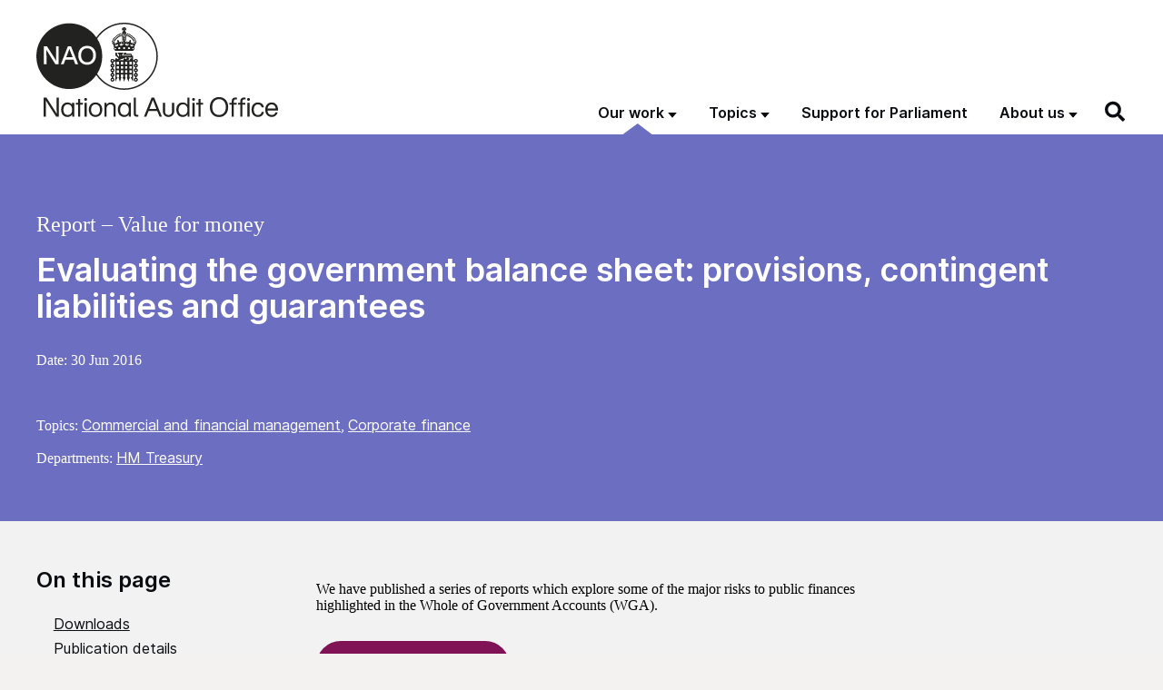

--- FILE ---
content_type: text/css
request_url: https://www.nao.org.uk/wp-content/themes/nao-theme/static/main-6535595dfdb3ddd330c31137ea9cfe6c4154f6de.min.css?ver=6.9
body_size: 23286
content:
button,.download-link,.btn,.wp-block-button__link,input[type=submit]{font-family:"Inter",sans-serif}button:hover,button:hover svg,.download-link:hover,.download-link:hover svg,.btn:hover,.wp-block-button__link:hover,.btn:hover svg,.wp-block-button__link:hover svg,input[type=submit]:hover,input[type=submit]:hover svg{text-decoration:underline;text-decoration-thickness:max(3px,.1875rem,.12em) !important}.search-form__button svg{margin-top:3px;border-bottom:3px solid rgba(0,0,0,0)}button:hover svg{border-bottom:3px solid}.govuk-link,.gform_wrapper.gravity-theme input[id^=gform_previous_button],.nelio-test-a__button,.govuk-header__search-button-fallback,.card__cta,.card__topic .card__link,a{font-family:"Inter",sans-serif;-webkit-font-smoothing:antialiased;-moz-osx-font-smoothing:grayscale;text-decoration:underline}@media print{.govuk-link,.gform_wrapper.gravity-theme input[id^=gform_previous_button],.nelio-test-a__button,.govuk-header__search-button-fallback,.card__cta,.card__topic .card__link,a{font-family:sans-serif}}.govuk-link:focus,.gform_wrapper.gravity-theme input[id^=gform_previous_button]:focus,.nelio-test-a__button:focus,.govuk-header__search-button-fallback:focus,.card__cta:focus,.card__topic .card__link:focus,a:focus{outline:3px solid rgba(0,0,0,0);color:#0b0c0c;background-color:#00a3be;box-shadow:0 -2px #00a3be,0 4px #0b0c0c;text-decoration:none}.govuk-link:link,.gform_wrapper.gravity-theme input[id^=gform_previous_button]:link,.nelio-test-a__button:link,.govuk-header__search-button-fallback:link,.card__cta:link,.card__topic .card__link:link,a:link{color:#0b0c11}.govuk-link:visited,.gform_wrapper.gravity-theme input[id^=gform_previous_button]:visited,.nelio-test-a__button:visited,.govuk-header__search-button-fallback:visited,.card__cta:visited,.card__topic .card__link:visited,a:visited{color:#0b0c11}.govuk-link:hover,.gform_wrapper.gravity-theme input[id^=gform_previous_button]:hover,.nelio-test-a__button:hover,.govuk-header__search-button-fallback:hover,.card__cta:hover,.card__topic .card__link:hover,a:hover{color:#7f1355}.govuk-link:active,.gform_wrapper.gravity-theme input[id^=gform_previous_button]:active,.nelio-test-a__button:active,.govuk-header__search-button-fallback:active,.card__cta:active,.card__topic .card__link:active,a:active{color:#0b0c0c}.govuk-link:focus,.gform_wrapper.gravity-theme input[id^=gform_previous_button]:focus,.nelio-test-a__button:focus,.govuk-header__search-button-fallback:focus,.card__cta:focus,.card__topic .card__link:focus,a:focus{color:#0b0c0c}@media print{[href^="/"].govuk-link:after,.gform_wrapper.gravity-theme input[href^="/"][id^=gform_previous_button]:after,[href^="/"].nelio-test-a__button:after,[href^="/"].govuk-header__search-button-fallback:after,[href^="/"].card__cta:after,.card__topic [href^="/"].card__link:after,a[href^="/"]:after,[href^="http://"].govuk-link:after,.gform_wrapper.gravity-theme input[href^="http://"][id^=gform_previous_button]:after,[href^="http://"].nelio-test-a__button:after,[href^="http://"].govuk-header__search-button-fallback:after,[href^="http://"].card__cta:after,.card__topic [href^="http://"].card__link:after,a[href^="http://"]:after,[href^="https://"].govuk-link:after,.gform_wrapper.gravity-theme input[href^="https://"][id^=gform_previous_button]:after,[href^="https://"].nelio-test-a__button:after,[href^="https://"].govuk-header__search-button-fallback:after,[href^="https://"].card__cta:after,.card__topic [href^="https://"].card__link:after,a[href^="https://"]:after{content:" (" attr(href) ")";font-size:90%;word-wrap:break-word}}.govuk-link--muted:link,.govuk-link--muted:visited{color:#505a5f}.govuk-link--muted:hover,.govuk-link--muted:active{color:#0b0c11}.govuk-link--muted:focus{color:#0b0c0c}.govuk-link--text-colour:link,.govuk-link--text-colour:visited{color:#0b0c11}@media print{.govuk-link--text-colour:link,.govuk-link--text-colour:visited{color:#000}}.govuk-link--text-colour:hover{color:rgba(11,12,17,.99)}.govuk-link--text-colour:active,.govuk-link--text-colour:focus{color:#0b0c11}@media print{.govuk-link--text-colour:active,.govuk-link--text-colour:focus{color:#000}}.govuk-link--inverse:link,.govuk-link--inverse:visited{color:#fff}.govuk-link--inverse:hover,.govuk-link--inverse:active{color:rgba(255,255,255,.99)}.govuk-link--inverse:focus{color:#0b0c0c}.govuk-link--no-underline:not(:hover):not(:active){text-decoration:none}.govuk-link--no-visited-state:link{color:#0b0c11}.govuk-link--no-visited-state:visited{color:#0b0c11}.govuk-link--no-visited-state:hover{color:#7f1355}.govuk-link--no-visited-state:active{color:#0b0c0c}.govuk-link--no-visited-state:focus{color:#0b0c0c}.govuk-list,.nelio-test-b__topics,.govuk-pagination__container ul,ol,ul{font-family:"Inter",sans-serif;-webkit-font-smoothing:antialiased;-moz-osx-font-smoothing:grayscale;font-weight:400;font-size:16px;font-size:1rem;line-height:1.25;color:#0b0c11;margin-top:0;margin-bottom:15px;padding-left:0;list-style-type:none}@media print{.govuk-list,.nelio-test-b__topics,.govuk-pagination__container ul,ol,ul{font-family:sans-serif}}@media(min-width: 40.0625em){.govuk-list,.nelio-test-b__topics,.govuk-pagination__container ul,ol,ul{font-size:19px;font-size:1.1875rem;line-height:1.3157894737}}@media print{.govuk-list,.nelio-test-b__topics,.govuk-pagination__container ul,ol,ul{font-size:14pt;line-height:1.15}}@media print{.govuk-list,.nelio-test-b__topics,.govuk-pagination__container ul,ol,ul{color:#000}}@media(min-width: 40.0625em){.govuk-list,.nelio-test-b__topics,.govuk-pagination__container ul,ol,ul{margin-bottom:20px}}.govuk-list .govuk-list,.nelio-test-b__topics .govuk-list,.govuk-list .nelio-test-b__topics,.nelio-test-b__topics .nelio-test-b__topics,.govuk-pagination__container ul ul,ol .govuk-list,ol .nelio-test-b__topics,ol .govuk-pagination__container ul,.govuk-pagination__container ol ul,.govuk-list ol,.nelio-test-b__topics ol,.govuk-pagination__container ul ol,ol ol,ul .govuk-list,ul .nelio-test-b__topics,ul .govuk-pagination__container ul,ul ol,.govuk-list ul,.nelio-test-b__topics ul,ol ul,ul ul{margin-top:10px}.govuk-list>li,.nelio-test-b__topics>li,.govuk-pagination__container ul>li,ol>li,ul>li{margin-bottom:5px}.govuk-list--bullet,ul{padding-left:20px;list-style-type:disc}.govuk-list--number,ol{padding-left:20px;list-style-type:decimal}.govuk-list--bullet>li,ul>li,.govuk-list--number>li,ol>li{margin-bottom:0}@media(min-width: 40.0625em){.govuk-list--bullet>li,ul>li,.govuk-list--number>li,ol>li{margin-bottom:5px}}.govuk-list--spaced>li{margin-bottom:10px}@media(min-width: 40.0625em){.govuk-list--spaced>li{margin-bottom:15px}}.govuk-template{background-color:#f3f2f1;-webkit-text-size-adjust:100%;-ms-text-size-adjust:100%;text-size-adjust:100%}@media screen{.govuk-template{overflow-y:scroll}}.govuk-template__body{margin:0;background-color:#fff}.govuk-heading-xl,h1{color:#0b0c11;font-family:"Inter",sans-serif;-webkit-font-smoothing:antialiased;-moz-osx-font-smoothing:grayscale;font-weight:700;font-size:32px;font-size:2rem;line-height:1.09375;display:block;margin-top:0;margin-bottom:30px}@media print{.govuk-heading-xl,h1{color:#000}}@media print{.govuk-heading-xl,h1{font-family:sans-serif}}@media(min-width: 40.0625em){.govuk-heading-xl,h1{font-size:48px;font-size:3rem;line-height:1.0416666667}}@media print{.govuk-heading-xl,h1{font-size:32pt;line-height:1.15}}@media(min-width: 40.0625em){.govuk-heading-xl,h1{margin-bottom:50px}}.govuk-heading-l,.banner__title,h2{color:#0b0c11;font-family:"Inter",sans-serif;-webkit-font-smoothing:antialiased;-moz-osx-font-smoothing:grayscale;font-weight:700;font-size:24px;font-size:1.5rem;line-height:1.0416666667;display:block;margin-top:0;margin-bottom:20px}@media print{.govuk-heading-l,.banner__title,h2{color:#000}}@media print{.govuk-heading-l,.banner__title,h2{font-family:sans-serif}}@media(min-width: 40.0625em){.govuk-heading-l,.banner__title,h2{font-size:36px;font-size:2.25rem;line-height:1.1111111111}}@media print{.govuk-heading-l,.banner__title,h2{font-size:24pt;line-height:1.05}}@media(min-width: 40.0625em){.govuk-heading-l,.banner__title,h2{margin-bottom:30px}}.govuk-heading-m,.nelio-test-a h2,.long-read__nav__title,h3{color:#0b0c11;font-family:"Inter",sans-serif;-webkit-font-smoothing:antialiased;-moz-osx-font-smoothing:grayscale;font-weight:700;font-size:18px;font-size:1.125rem;line-height:1.1111111111;display:block;margin-top:0;margin-bottom:15px}@media print{.govuk-heading-m,.nelio-test-a h2,.long-read__nav__title,h3{color:#000}}@media print{.govuk-heading-m,.nelio-test-a h2,.long-read__nav__title,h3{font-family:sans-serif}}@media(min-width: 40.0625em){.govuk-heading-m,.nelio-test-a h2,.long-read__nav__title,h3{font-size:24px;font-size:1.5rem;line-height:1.25}}@media print{.govuk-heading-m,.nelio-test-a h2,.long-read__nav__title,h3{font-size:18pt;line-height:1.15}}@media(min-width: 40.0625em){.govuk-heading-m,.nelio-test-a h2,.long-read__nav__title,h3{margin-bottom:20px}}.govuk-heading-s,h4{color:#0b0c11;font-family:"Inter",sans-serif;-webkit-font-smoothing:antialiased;-moz-osx-font-smoothing:grayscale;font-weight:700;font-size:16px;font-size:1rem;line-height:1.25;display:block;margin-top:0;margin-bottom:15px}@media print{.govuk-heading-s,h4{color:#000}}@media print{.govuk-heading-s,h4{font-family:sans-serif}}@media(min-width: 40.0625em){.govuk-heading-s,h4{font-size:19px;font-size:1.1875rem;line-height:1.3157894737}}@media print{.govuk-heading-s,h4{font-size:14pt;line-height:1.15}}@media(min-width: 40.0625em){.govuk-heading-s,h4{margin-bottom:20px}}.govuk-caption-xl{font-family:"Inter",sans-serif;-webkit-font-smoothing:antialiased;-moz-osx-font-smoothing:grayscale;font-weight:400;font-size:18px;font-size:1.125rem;line-height:1.1111111111;display:block;margin-bottom:5px;color:#505a5f}@media print{.govuk-caption-xl{font-family:sans-serif}}@media(min-width: 40.0625em){.govuk-caption-xl{font-size:27px;font-size:1.6875rem;line-height:1.1111111111}}@media print{.govuk-caption-xl{font-size:18pt;line-height:1.15}}.govuk-caption-l{font-family:"Inter",sans-serif;-webkit-font-smoothing:antialiased;-moz-osx-font-smoothing:grayscale;font-weight:400;font-size:18px;font-size:1.125rem;line-height:1.1111111111;display:block;margin-bottom:5px;color:#505a5f}@media print{.govuk-caption-l{font-family:sans-serif}}@media(min-width: 40.0625em){.govuk-caption-l{font-size:24px;font-size:1.5rem;line-height:1.25}}@media print{.govuk-caption-l{font-size:18pt;line-height:1.15}}@media(min-width: 40.0625em){.govuk-caption-l{margin-bottom:0}}.govuk-caption-m{font-family:"Inter",sans-serif;-webkit-font-smoothing:antialiased;-moz-osx-font-smoothing:grayscale;font-weight:400;font-size:16px;font-size:1rem;line-height:1.25;display:block;color:#505a5f}@media print{.govuk-caption-m{font-family:sans-serif}}@media(min-width: 40.0625em){.govuk-caption-m{font-size:19px;font-size:1.1875rem;line-height:1.3157894737}}@media print{.govuk-caption-m{font-size:14pt;line-height:1.15}}.govuk-body-lead,.govuk-body-l{color:#0b0c11;font-family:"Inter",sans-serif;-webkit-font-smoothing:antialiased;-moz-osx-font-smoothing:grayscale;font-weight:400;font-size:18px;font-size:1.125rem;line-height:1.1111111111;margin-top:0;margin-bottom:20px}@media print{.govuk-body-lead,.govuk-body-l{color:#000}}@media print{.govuk-body-lead,.govuk-body-l{font-family:sans-serif}}@media(min-width: 40.0625em){.govuk-body-lead,.govuk-body-l{font-size:24px;font-size:1.5rem;line-height:1.25}}@media print{.govuk-body-lead,.govuk-body-l{font-size:18pt;line-height:1.15}}@media(min-width: 40.0625em){.govuk-body-lead,.govuk-body-l{margin-bottom:30px}}.govuk-body,.aggregate-posts__cta,.pagination .page-numbers,.hd_banner,p,form:not([id^=gform],div._hj-widget-container form),.govuk-body-m{color:#0b0c11;font-family:"Inter",sans-serif;-webkit-font-smoothing:antialiased;-moz-osx-font-smoothing:grayscale;font-weight:400;font-size:16px;font-size:1rem;line-height:1.25;margin-top:0;margin-bottom:15px}@media print{.govuk-body,.aggregate-posts__cta,.pagination .page-numbers,.hd_banner,p,form:not([id^=gform],div._hj-widget-container form),.govuk-body-m{color:#000}}@media print{.govuk-body,.aggregate-posts__cta,.pagination .page-numbers,.hd_banner,p,form:not([id^=gform],div._hj-widget-container form),.govuk-body-m{font-family:sans-serif}}@media(min-width: 40.0625em){.govuk-body,.aggregate-posts__cta,.pagination .page-numbers,.hd_banner,p,form:not([id^=gform],div._hj-widget-container form),.govuk-body-m{font-size:19px;font-size:1.1875rem;line-height:1.3157894737}}@media print{.govuk-body,.aggregate-posts__cta,.pagination .page-numbers,.hd_banner,p,form:not([id^=gform],div._hj-widget-container form),.govuk-body-m{font-size:14pt;line-height:1.15}}@media(min-width: 40.0625em){.govuk-body,.aggregate-posts__cta,.pagination .page-numbers,.hd_banner,p,form:not([id^=gform],div._hj-widget-container form),.govuk-body-m{margin-bottom:20px}}.govuk-body-s,.long-read__nav__list__item{color:#0b0c11;font-family:"Inter",sans-serif;-webkit-font-smoothing:antialiased;-moz-osx-font-smoothing:grayscale;font-weight:400;font-size:14px;font-size:.875rem;line-height:1.1428571429;margin-top:0;margin-bottom:15px}@media print{.govuk-body-s,.long-read__nav__list__item{color:#000}}@media print{.govuk-body-s,.long-read__nav__list__item{font-family:sans-serif}}@media(min-width: 40.0625em){.govuk-body-s,.long-read__nav__list__item{font-size:16px;font-size:1rem;line-height:1.25}}@media print{.govuk-body-s,.long-read__nav__list__item{font-size:14pt;line-height:1.2}}@media(min-width: 40.0625em){.govuk-body-s,.long-read__nav__list__item{margin-bottom:20px}}.govuk-body-xs{color:#0b0c11;font-family:"Inter",sans-serif;-webkit-font-smoothing:antialiased;-moz-osx-font-smoothing:grayscale;font-weight:400;font-size:12px;font-size:.75rem;line-height:1.25;margin-top:0;margin-bottom:15px}@media print{.govuk-body-xs{color:#000}}@media print{.govuk-body-xs{font-family:sans-serif}}@media(min-width: 40.0625em){.govuk-body-xs{font-size:14px;font-size:.875rem;line-height:1.4285714286}}@media print{.govuk-body-xs{font-size:12pt;line-height:1.2}}@media(min-width: 40.0625em){.govuk-body-xs{margin-bottom:20px}}.govuk-body-l+.govuk-heading-l,.govuk-body-l+.banner__title,.govuk-body-l+h2,.govuk-body-lead+.govuk-heading-l,.govuk-body-lead+.banner__title,.govuk-body-lead+h2{padding-top:5px}@media(min-width: 40.0625em){.govuk-body-l+.govuk-heading-l,.govuk-body-l+.banner__title,.govuk-body-l+h2,.govuk-body-lead+.govuk-heading-l,.govuk-body-lead+.banner__title,.govuk-body-lead+h2{padding-top:10px}}.govuk-body-m+.govuk-heading-l,.govuk-body-m+.banner__title,.govuk-body-m+h2,.govuk-body+.govuk-heading-l,.govuk-body+.banner__title,.aggregate-posts__cta+.govuk-heading-l,.aggregate-posts__cta+.banner__title,.pagination .page-numbers+.govuk-heading-l,.pagination .page-numbers+.banner__title,.hd_banner+.govuk-heading-l,.hd_banner+.banner__title,p+.govuk-heading-l,p+.banner__title,.govuk-body+h2,.aggregate-posts__cta+h2,.pagination .page-numbers+h2,.hd_banner+h2,p+h2,form:not([id^=gform],div._hj-widget-container form)+.govuk-heading-l,form:not([id^=gform],div._hj-widget-container form)+.banner__title,form:not([id^=gform],div._hj-widget-container form)+h2,.govuk-body-s+.govuk-heading-l,.long-read__nav__list__item+.govuk-heading-l,.govuk-body-s+.banner__title,.long-read__nav__list__item+.banner__title,.govuk-body-s+h2,.long-read__nav__list__item+h2,.govuk-list+.govuk-heading-l,.nelio-test-b__topics+.govuk-heading-l,.govuk-list+.banner__title,.nelio-test-b__topics+.banner__title,ol+.govuk-heading-l,ol+.banner__title,ul+.govuk-heading-l,ul+.banner__title,.govuk-list+h2,.nelio-test-b__topics+h2,.govuk-pagination__container ul+h2,ol+h2,ul+h2{padding-top:15px}@media(min-width: 40.0625em){.govuk-body-m+.govuk-heading-l,.govuk-body-m+.banner__title,.govuk-body-m+h2,.govuk-body+.govuk-heading-l,.govuk-body+.banner__title,.aggregate-posts__cta+.govuk-heading-l,.aggregate-posts__cta+.banner__title,.pagination .page-numbers+.govuk-heading-l,.pagination .page-numbers+.banner__title,.hd_banner+.govuk-heading-l,.hd_banner+.banner__title,p+.govuk-heading-l,p+.banner__title,.govuk-body+h2,.aggregate-posts__cta+h2,.pagination .page-numbers+h2,.hd_banner+h2,p+h2,form:not([id^=gform],div._hj-widget-container form)+.govuk-heading-l,form:not([id^=gform],div._hj-widget-container form)+.banner__title,form:not([id^=gform],div._hj-widget-container form)+h2,.govuk-body-s+.govuk-heading-l,.long-read__nav__list__item+.govuk-heading-l,.govuk-body-s+.banner__title,.long-read__nav__list__item+.banner__title,.govuk-body-s+h2,.long-read__nav__list__item+h2,.govuk-list+.govuk-heading-l,.nelio-test-b__topics+.govuk-heading-l,.govuk-list+.banner__title,.nelio-test-b__topics+.banner__title,ol+.govuk-heading-l,ol+.banner__title,ul+.govuk-heading-l,ul+.banner__title,.govuk-list+h2,.nelio-test-b__topics+h2,.govuk-pagination__container ul+h2,ol+h2,ul+h2{padding-top:20px}}.govuk-body-m+.govuk-heading-m,.nelio-test-a .govuk-body-m+h2,.govuk-body-m+.long-read__nav__title,.govuk-body-m+h3,.govuk-body+.govuk-heading-m,.nelio-test-a .govuk-body+h2,.govuk-body+.long-read__nav__title,.aggregate-posts__cta+.govuk-heading-m,.nelio-test-a .aggregate-posts__cta+h2,.aggregate-posts__cta+.long-read__nav__title,.pagination .page-numbers+.govuk-heading-m,.pagination .nelio-test-a .page-numbers+h2,.nelio-test-a .pagination .page-numbers+h2,.pagination .page-numbers+.long-read__nav__title,.hd_banner+.govuk-heading-m,.nelio-test-a .hd_banner+h2,.hd_banner+.long-read__nav__title,p+.govuk-heading-m,.nelio-test-a p+h2,p+.long-read__nav__title,.govuk-body+h3,.aggregate-posts__cta+h3,.pagination .page-numbers+h3,.hd_banner+h3,p+h3,form:not([id^=gform],div._hj-widget-container form)+.govuk-heading-m,.nelio-test-a form:not([id^=gform],div._hj-widget-container form)+h2,form:not([id^=gform],div._hj-widget-container form)+.long-read__nav__title,form:not([id^=gform],div._hj-widget-container form)+h3,.govuk-body-s+.govuk-heading-m,.nelio-test-a .govuk-body-s+h2,.long-read__nav__list__item+.govuk-heading-m,.nelio-test-a .long-read__nav__list__item+h2,.govuk-body-s+.long-read__nav__title,.long-read__nav__list__item+.long-read__nav__title,.govuk-body-s+h3,.long-read__nav__list__item+h3,.govuk-list+.govuk-heading-m,.nelio-test-b__topics+.govuk-heading-m,.nelio-test-a .govuk-list+h2,.nelio-test-a .nelio-test-b__topics+h2,.govuk-list+.long-read__nav__title,.nelio-test-b__topics+.long-read__nav__title,ol+.govuk-heading-m,.nelio-test-a ol+h2,ol+.long-read__nav__title,ul+.govuk-heading-m,.nelio-test-a ul+h2,ul+.long-read__nav__title,.govuk-list+h3,.nelio-test-b__topics+h3,.govuk-pagination__container ul+h3,ol+h3,ul+h3,.govuk-body-m+.govuk-heading-s,.govuk-body-m+h4,.govuk-body+.govuk-heading-s,.aggregate-posts__cta+.govuk-heading-s,.pagination .page-numbers+.govuk-heading-s,.hd_banner+.govuk-heading-s,p+.govuk-heading-s,.govuk-body+h4,.aggregate-posts__cta+h4,.pagination .page-numbers+h4,.hd_banner+h4,p+h4,form:not([id^=gform],div._hj-widget-container form)+.govuk-heading-s,form:not([id^=gform],div._hj-widget-container form)+h4,.govuk-body-s+.govuk-heading-s,.long-read__nav__list__item+.govuk-heading-s,.govuk-body-s+h4,.long-read__nav__list__item+h4,.govuk-list+.govuk-heading-s,.nelio-test-b__topics+.govuk-heading-s,ol+.govuk-heading-s,ul+.govuk-heading-s,.govuk-list+h4,.nelio-test-b__topics+h4,.govuk-pagination__container ul+h4,ol+h4,ul+h4{padding-top:5px}@media(min-width: 40.0625em){.govuk-body-m+.govuk-heading-m,.nelio-test-a .govuk-body-m+h2,.govuk-body-m+.long-read__nav__title,.govuk-body-m+h3,.govuk-body+.govuk-heading-m,.nelio-test-a .govuk-body+h2,.govuk-body+.long-read__nav__title,.aggregate-posts__cta+.govuk-heading-m,.nelio-test-a .aggregate-posts__cta+h2,.aggregate-posts__cta+.long-read__nav__title,.pagination .page-numbers+.govuk-heading-m,.pagination .nelio-test-a .page-numbers+h2,.nelio-test-a .pagination .page-numbers+h2,.pagination .page-numbers+.long-read__nav__title,.hd_banner+.govuk-heading-m,.nelio-test-a .hd_banner+h2,.hd_banner+.long-read__nav__title,p+.govuk-heading-m,.nelio-test-a p+h2,p+.long-read__nav__title,.govuk-body+h3,.aggregate-posts__cta+h3,.pagination .page-numbers+h3,.hd_banner+h3,p+h3,form:not([id^=gform],div._hj-widget-container form)+.govuk-heading-m,.nelio-test-a form:not([id^=gform],div._hj-widget-container form)+h2,form:not([id^=gform],div._hj-widget-container form)+.long-read__nav__title,form:not([id^=gform],div._hj-widget-container form)+h3,.govuk-body-s+.govuk-heading-m,.nelio-test-a .govuk-body-s+h2,.long-read__nav__list__item+.govuk-heading-m,.nelio-test-a .long-read__nav__list__item+h2,.govuk-body-s+.long-read__nav__title,.long-read__nav__list__item+.long-read__nav__title,.govuk-body-s+h3,.long-read__nav__list__item+h3,.govuk-list+.govuk-heading-m,.nelio-test-b__topics+.govuk-heading-m,.nelio-test-a .govuk-list+h2,.nelio-test-a .nelio-test-b__topics+h2,.govuk-list+.long-read__nav__title,.nelio-test-b__topics+.long-read__nav__title,ol+.govuk-heading-m,.nelio-test-a ol+h2,ol+.long-read__nav__title,ul+.govuk-heading-m,.nelio-test-a ul+h2,ul+.long-read__nav__title,.govuk-list+h3,.nelio-test-b__topics+h3,.govuk-pagination__container ul+h3,ol+h3,ul+h3,.govuk-body-m+.govuk-heading-s,.govuk-body-m+h4,.govuk-body+.govuk-heading-s,.aggregate-posts__cta+.govuk-heading-s,.pagination .page-numbers+.govuk-heading-s,.hd_banner+.govuk-heading-s,p+.govuk-heading-s,.govuk-body+h4,.aggregate-posts__cta+h4,.pagination .page-numbers+h4,.hd_banner+h4,p+h4,form:not([id^=gform],div._hj-widget-container form)+.govuk-heading-s,form:not([id^=gform],div._hj-widget-container form)+h4,.govuk-body-s+.govuk-heading-s,.long-read__nav__list__item+.govuk-heading-s,.govuk-body-s+h4,.long-read__nav__list__item+h4,.govuk-list+.govuk-heading-s,.nelio-test-b__topics+.govuk-heading-s,ol+.govuk-heading-s,ul+.govuk-heading-s,.govuk-list+h4,.nelio-test-b__topics+h4,.govuk-pagination__container ul+h4,ol+h4,ul+h4{padding-top:10px}}.govuk-section-break{margin:0;border:0}.govuk-section-break--xl{margin-top:30px;margin-bottom:30px}@media(min-width: 40.0625em){.govuk-section-break--xl{margin-top:50px}}@media(min-width: 40.0625em){.govuk-section-break--xl{margin-bottom:50px}}.govuk-section-break--l{margin-top:20px;margin-bottom:20px}@media(min-width: 40.0625em){.govuk-section-break--l{margin-top:30px}}@media(min-width: 40.0625em){.govuk-section-break--l{margin-bottom:30px}}.govuk-section-break--m{margin-top:15px;margin-bottom:15px}@media(min-width: 40.0625em){.govuk-section-break--m{margin-top:20px}}@media(min-width: 40.0625em){.govuk-section-break--m{margin-bottom:20px}}.govuk-section-break--visible{border-bottom:1px solid #b1b4b6}.govuk-button-group{margin-bottom:5px;display:-webkit-box;display:-webkit-flex;display:-ms-flexbox;display:flex;-webkit-box-orient:vertical;-webkit-box-direction:normal;-webkit-flex-direction:column;-ms-flex-direction:column;flex-direction:column;-webkit-box-align:center;-webkit-align-items:center;-ms-flex-align:center;align-items:center}@media(min-width: 40.0625em){.govuk-button-group{margin-bottom:15px}}.govuk-button-group .govuk-link,.govuk-button-group .gform_wrapper.gravity-theme input[id^=gform_previous_button],.gform_wrapper.gravity-theme .govuk-button-group input[id^=gform_previous_button],.govuk-button-group .nelio-test-a__button,.govuk-button-group .govuk-header__search-button-fallback,.govuk-button-group .card__cta,.govuk-button-group .card__topic .card__link,.card__topic .govuk-button-group .card__link,.govuk-button-group a{font-family:"Inter",sans-serif;-webkit-font-smoothing:antialiased;-moz-osx-font-smoothing:grayscale;font-weight:400;font-size:16px;font-size:1rem;line-height:1.1875;display:inline-block;max-width:100%;margin-top:5px;margin-bottom:20px;text-align:center}@media print{.govuk-button-group .govuk-link,.govuk-button-group .gform_wrapper.gravity-theme input[id^=gform_previous_button],.gform_wrapper.gravity-theme .govuk-button-group input[id^=gform_previous_button],.govuk-button-group .nelio-test-a__button,.govuk-button-group .govuk-header__search-button-fallback,.govuk-button-group .card__cta,.govuk-button-group .card__topic .card__link,.card__topic .govuk-button-group .card__link,.govuk-button-group a{font-family:sans-serif}}@media(min-width: 40.0625em){.govuk-button-group .govuk-link,.govuk-button-group .gform_wrapper.gravity-theme input[id^=gform_previous_button],.gform_wrapper.gravity-theme .govuk-button-group input[id^=gform_previous_button],.govuk-button-group .nelio-test-a__button,.govuk-button-group .govuk-header__search-button-fallback,.govuk-button-group .card__cta,.govuk-button-group .card__topic .card__link,.card__topic .govuk-button-group .card__link,.govuk-button-group a{font-size:19px;font-size:1.1875rem;line-height:1}}@media print{.govuk-button-group .govuk-link,.govuk-button-group .gform_wrapper.gravity-theme input[id^=gform_previous_button],.gform_wrapper.gravity-theme .govuk-button-group input[id^=gform_previous_button],.govuk-button-group .nelio-test-a__button,.govuk-button-group .govuk-header__search-button-fallback,.govuk-button-group .card__cta,.govuk-button-group .card__topic .card__link,.card__topic .govuk-button-group .card__link,.govuk-button-group a{font-size:14pt;line-height:19px}}.govuk-button-group .govuk-button,.govuk-button-group .gform_wrapper.gravity-theme input[type=submit],.gform_wrapper.gravity-theme .govuk-button-group input[type=submit],.govuk-button-group .gform_wrapper.gravity-theme input[id^=gform_next_button],.gform_wrapper.gravity-theme .govuk-button-group input[id^=gform_next_button]{margin-bottom:17px}@media(min-width: 40.0625em){.govuk-button-group{margin-right:-15px;-webkit-box-orient:horizontal;-webkit-box-direction:normal;-webkit-flex-direction:row;-ms-flex-direction:row;flex-direction:row;-webkit-flex-wrap:wrap;-ms-flex-wrap:wrap;flex-wrap:wrap;-webkit-box-align:baseline;-webkit-align-items:baseline;-ms-flex-align:baseline;align-items:baseline}.govuk-button-group .govuk-button,.govuk-button-group .gform_wrapper.gravity-theme input[type=submit],.gform_wrapper.gravity-theme .govuk-button-group input[type=submit],.govuk-button-group .gform_wrapper.gravity-theme input[id^=gform_next_button],.gform_wrapper.gravity-theme .govuk-button-group input[id^=gform_next_button],.govuk-button-group .govuk-link,.govuk-button-group .gform_wrapper.gravity-theme input[id^=gform_previous_button],.gform_wrapper.gravity-theme .govuk-button-group input[id^=gform_previous_button],.govuk-button-group .nelio-test-a__button,.govuk-button-group .govuk-header__search-button-fallback,.govuk-button-group .card__cta,.govuk-button-group .card__topic .card__link,.card__topic .govuk-button-group .card__link,.govuk-button-group a{margin-right:15px}.govuk-button-group .govuk-link,.govuk-button-group .gform_wrapper.gravity-theme input[id^=gform_previous_button],.gform_wrapper.gravity-theme .govuk-button-group input[id^=gform_previous_button],.govuk-button-group .nelio-test-a__button,.govuk-button-group .govuk-header__search-button-fallback,.govuk-button-group .card__cta,.govuk-button-group .card__topic .card__link,.card__topic .govuk-button-group .card__link,.govuk-button-group a{text-align:left}}.govuk-form-group{margin-bottom:20px}.govuk-form-group:after{content:"";display:block;clear:both}@media(min-width: 40.0625em){.govuk-form-group{margin-bottom:30px}}.govuk-form-group .govuk-form-group:last-of-type{margin-bottom:0}.govuk-form-group--error{padding-left:15px;border-left:5px solid #d4351c}.govuk-form-group--error .govuk-form-group{padding:0;border:0}.govuk-grid-row{margin-right:-15px;margin-left:-15px}.govuk-grid-row:after{content:"";display:block;clear:both}.govuk-grid-column-one-quarter{box-sizing:border-box;width:100%;padding:0 15px}@media(min-width: 40.0625em){.govuk-grid-column-one-quarter{width:25%;float:left}}.govuk-grid-column-one-third{box-sizing:border-box;width:100%;padding:0 15px}@media(min-width: 40.0625em){.govuk-grid-column-one-third{width:33.3333%;float:left}}.govuk-grid-column-one-half{box-sizing:border-box;width:100%;padding:0 15px}@media(min-width: 40.0625em){.govuk-grid-column-one-half{width:50%;float:left}}.govuk-grid-column-two-thirds{box-sizing:border-box;width:100%;padding:0 15px}@media(min-width: 40.0625em){.govuk-grid-column-two-thirds{width:66.6666%;float:left}}.govuk-grid-column-three-quarters{box-sizing:border-box;width:100%;padding:0 15px}@media(min-width: 40.0625em){.govuk-grid-column-three-quarters{width:75%;float:left}}.govuk-grid-column-full{box-sizing:border-box;width:100%;padding:0 15px}@media(min-width: 40.0625em){.govuk-grid-column-full{width:100%;float:left}}.govuk-grid-column-one-quarter-from-desktop{box-sizing:border-box;padding:0 15px}@media(min-width: 48.0625em){.govuk-grid-column-one-quarter-from-desktop{width:25%;float:left}}.govuk-grid-column-one-third-from-desktop{box-sizing:border-box;padding:0 15px}@media(min-width: 48.0625em){.govuk-grid-column-one-third-from-desktop{width:33.3333%;float:left}}.govuk-grid-column-one-half-from-desktop{box-sizing:border-box;padding:0 15px}@media(min-width: 48.0625em){.govuk-grid-column-one-half-from-desktop{width:50%;float:left}}.govuk-grid-column-two-thirds-from-desktop{box-sizing:border-box;padding:0 15px}@media(min-width: 48.0625em){.govuk-grid-column-two-thirds-from-desktop{width:66.6666%;float:left}}.govuk-grid-column-three-quarters-from-desktop{box-sizing:border-box;padding:0 15px}@media(min-width: 48.0625em){.govuk-grid-column-three-quarters-from-desktop{width:75%;float:left}}.govuk-grid-column-full-from-desktop{box-sizing:border-box;padding:0 15px}@media(min-width: 48.0625em){.govuk-grid-column-full-from-desktop{width:100%;float:left}}.govuk-main-wrapper{display:block;padding-top:20px;padding-bottom:20px}@media(min-width: 40.0625em){.govuk-main-wrapper{padding-top:40px;padding-bottom:40px}}.govuk-main-wrapper--auto-spacing:first-child,.govuk-main-wrapper--l{padding-top:30px}@media(min-width: 40.0625em){.govuk-main-wrapper--auto-spacing:first-child,.govuk-main-wrapper--l{padding-top:50px}}.govuk-width-container{max-width:1200px;margin-right:15px;margin-left:15px}@supports(margin: max(calc(0px))){.govuk-width-container{margin-right:max(15px, calc(15px + env(safe-area-inset-right)));margin-left:max(15px, calc(15px + env(safe-area-inset-left)))}}@media(min-width: 40.0625em){.govuk-width-container{margin-right:30px;margin-left:30px}@supports(margin: max(calc(0px))){.govuk-width-container{margin-right:max(30px, calc(15px + env(safe-area-inset-right)));margin-left:max(30px, calc(15px + env(safe-area-inset-left)))}}}@media(min-width: 1260px){.govuk-width-container{margin-right:auto;margin-left:auto}@supports(margin: max(calc(0px))){.govuk-width-container{margin-right:auto;margin-left:auto}}}.govuk-accordion{margin-bottom:20px}@media(min-width: 40.0625em){.govuk-accordion{margin-bottom:30px}}.govuk-accordion__section{padding-top:15px}.govuk-accordion__section-header{padding-top:15px;padding-bottom:15px}.govuk-accordion__section-heading{font-family:"Inter",sans-serif;-webkit-font-smoothing:antialiased;-moz-osx-font-smoothing:grayscale;font-weight:400;font-size:18px;font-size:1.125rem;line-height:1.1111111111;margin-top:0;margin-bottom:0}@media print{.govuk-accordion__section-heading{font-family:sans-serif}}@media(min-width: 40.0625em){.govuk-accordion__section-heading{font-size:24px;font-size:1.5rem;line-height:1.25}}@media print{.govuk-accordion__section-heading{font-size:18pt;line-height:1.15}}.govuk-accordion__section-button{font-family:"Inter",sans-serif;-webkit-font-smoothing:antialiased;-moz-osx-font-smoothing:grayscale;font-weight:700;font-size:18px;font-size:1.125rem;line-height:1.1111111111;display:inline-block;margin-bottom:0;padding-top:15px}@media print{.govuk-accordion__section-button{font-family:sans-serif}}@media(min-width: 40.0625em){.govuk-accordion__section-button{font-size:24px;font-size:1.5rem;line-height:1.25}}@media print{.govuk-accordion__section-button{font-size:18pt;line-height:1.15}}.govuk-accordion__section-summary{margin-top:10px;margin-bottom:0}.govuk-accordion__section-content>:last-child{margin-bottom:0}.js-enabled .govuk-accordion{border-bottom:1px solid #b1b4b6}.js-enabled .govuk-accordion__section{padding-top:0}.js-enabled .govuk-accordion__section-content{display:none;padding-top:15px;padding-bottom:15px}@media(min-width: 40.0625em){.js-enabled .govuk-accordion__section-content{padding-top:15px}}@media(min-width: 40.0625em){.js-enabled .govuk-accordion__section-content{padding-bottom:15px}}.js-enabled .govuk-accordion__section--expanded .govuk-accordion__section-content{display:block}.js-enabled .govuk-accordion__open-all{font-family:"Inter",sans-serif;-webkit-font-smoothing:antialiased;-moz-osx-font-smoothing:grayscale;font-weight:400;font-size:14px;font-size:.875rem;line-height:1.1428571429;position:relative;z-index:1;margin:0;padding:0;border-width:0;color:#0b0c11;background:none;cursor:pointer;-webkit-appearance:none;font-family:"Inter",sans-serif;-webkit-font-smoothing:antialiased;-moz-osx-font-smoothing:grayscale;text-decoration:underline}@media print{.js-enabled .govuk-accordion__open-all{font-family:sans-serif}}@media(min-width: 40.0625em){.js-enabled .govuk-accordion__open-all{font-size:16px;font-size:1rem;line-height:1.25}}@media print{.js-enabled .govuk-accordion__open-all{font-size:14pt;line-height:1.2}}@media print{.js-enabled .govuk-accordion__open-all{font-family:sans-serif}}.js-enabled .govuk-accordion__open-all:focus{outline:3px solid rgba(0,0,0,0);color:#0b0c0c;background-color:#00a3be;box-shadow:0 -2px #00a3be,0 4px #0b0c0c;text-decoration:none}.js-enabled .govuk-accordion__open-all:link{color:#0b0c11}.js-enabled .govuk-accordion__open-all:visited{color:#0b0c11}.js-enabled .govuk-accordion__open-all:hover{color:#7f1355}.js-enabled .govuk-accordion__open-all:active{color:#0b0c0c}.js-enabled .govuk-accordion__open-all:focus{color:#0b0c0c}.js-enabled .govuk-accordion__open-all::-moz-focus-inner{padding:0;border:0}.js-enabled .govuk-accordion__section-header{position:relative;padding-right:40px;border-top:1px solid #b1b4b6;cursor:pointer}.js-enabled .govuk-accordion__section-button{font-family:"Inter",sans-serif;-webkit-font-smoothing:antialiased;-moz-osx-font-smoothing:grayscale;margin-top:0;margin-bottom:0;margin-left:0;padding:0;border-width:0;color:#0b0c11;background:none;text-align:left;cursor:pointer;-webkit-appearance:none}@media print{.js-enabled .govuk-accordion__section-button{font-family:sans-serif}}.js-enabled .govuk-accordion__section-button:focus{outline:3px solid rgba(0,0,0,0);color:#0b0c0c;background-color:#00a3be;box-shadow:0 -2px #00a3be,0 4px #0b0c0c;text-decoration:none}.js-enabled .govuk-accordion__section-button::-moz-focus-inner{padding:0;border:0}.js-enabled .govuk-accordion__section-button:after{content:"";position:absolute;top:0;right:0;bottom:0;left:0}.js-enabled .govuk-accordion__section-button:hover:not(:focus){color:#7f1355;text-decoration:underline;text-underline-offset:.1em}@media(hover: none){.js-enabled .govuk-accordion__section-button:hover{text-decoration:none}}.js-enabled .govuk-accordion__controls{text-align:right}.js-enabled .govuk-accordion__icon{position:absolute;top:50%;right:15px;width:16px;height:16px;margin-top:-8px}.js-enabled .govuk-accordion__icon:after,.js-enabled .govuk-accordion__icon:before{content:"";box-sizing:border-box;position:absolute;top:0;right:0;bottom:0;left:0;width:25%;height:25%;margin:auto;border:2px solid rgba(0,0,0,0);background-color:#0b0c0c}.js-enabled .govuk-accordion__icon:before{width:100%}.js-enabled .govuk-accordion__icon:after{height:100%}.js-enabled .govuk-accordion__section--expanded .govuk-accordion__icon:after{content:" ";display:none}.govuk-back-link{font-size:14px;font-size:.875rem;line-height:1.1428571429;font-family:"Inter",sans-serif;-webkit-font-smoothing:antialiased;-moz-osx-font-smoothing:grayscale;text-decoration:underline;display:inline-block;position:relative;margin-top:15px;margin-bottom:15px;padding-left:14px}@media(min-width: 40.0625em){.govuk-back-link{font-size:16px;font-size:1rem;line-height:1.25}}@media print{.govuk-back-link{font-size:14pt;line-height:1.2}}@media print{.govuk-back-link{font-family:sans-serif}}.govuk-back-link:focus{outline:3px solid rgba(0,0,0,0);color:#0b0c0c;background-color:#00a3be;box-shadow:0 -2px #00a3be,0 4px #0b0c0c;text-decoration:none}.govuk-back-link:link,.govuk-back-link:visited{color:#0b0c11}@media print{.govuk-back-link:link,.govuk-back-link:visited{color:#000}}.govuk-back-link:hover{color:rgba(11,12,17,.99)}.govuk-back-link:active,.govuk-back-link:focus{color:#0b0c11}@media print{.govuk-back-link:active,.govuk-back-link:focus{color:#000}}.govuk-back-link:before{content:"";display:block;position:absolute;top:0;bottom:0;left:3px;width:7px;height:7px;margin:auto 0;-webkit-transform:rotate(225deg);-ms-transform:rotate(225deg);transform:rotate(225deg);border:solid;border-width:1px 1px 0 0;border-color:#505a5f}.govuk-back-link:focus:before{border-color:#0b0c0c}.govuk-back-link:after{content:"";position:absolute;top:-14px;right:0;bottom:-14px;left:0}.govuk-breadcrumbs{font-family:"Inter",sans-serif;-webkit-font-smoothing:antialiased;-moz-osx-font-smoothing:grayscale;font-weight:400;font-size:14px;font-size:.875rem;line-height:1.1428571429;color:#0b0c11;margin-top:15px;margin-bottom:10px}@media print{.govuk-breadcrumbs{font-family:sans-serif}}@media(min-width: 40.0625em){.govuk-breadcrumbs{font-size:16px;font-size:1rem;line-height:1.25}}@media print{.govuk-breadcrumbs{font-size:14pt;line-height:1.2}}@media print{.govuk-breadcrumbs{color:#000}}.govuk-breadcrumbs__list{margin:0;padding:0;list-style-type:none}.govuk-breadcrumbs__list:after{content:"";display:block;clear:both}.govuk-breadcrumbs__list-item{display:inline-block;position:relative;margin-bottom:5px;margin-left:10px;padding-left:15.655px;float:left}.govuk-breadcrumbs__list-item:before{content:"";display:block;position:absolute;top:0;bottom:0;left:-3.31px;width:7px;height:7px;margin:auto 0;-webkit-transform:rotate(45deg);-ms-transform:rotate(45deg);transform:rotate(45deg);border:solid;border-width:1px 1px 0 0;border-color:#505a5f}.govuk-breadcrumbs__list-item:first-child{margin-left:0;padding-left:0}.govuk-breadcrumbs__list-item:first-child:before{content:none;display:none}.govuk-breadcrumbs__link{font-family:"Inter",sans-serif;-webkit-font-smoothing:antialiased;-moz-osx-font-smoothing:grayscale;text-decoration:underline}@media print{.govuk-breadcrumbs__link{font-family:sans-serif}}.govuk-breadcrumbs__link:focus{outline:3px solid rgba(0,0,0,0);color:#0b0c0c;background-color:#00a3be;box-shadow:0 -2px #00a3be,0 4px #0b0c0c;text-decoration:none}.govuk-breadcrumbs__link:link,.govuk-breadcrumbs__link:visited{color:#0b0c11}@media print{.govuk-breadcrumbs__link:link,.govuk-breadcrumbs__link:visited{color:#000}}.govuk-breadcrumbs__link:hover{color:rgba(11,12,17,.99)}.govuk-breadcrumbs__link:active,.govuk-breadcrumbs__link:focus{color:#0b0c11}@media print{.govuk-breadcrumbs__link:active,.govuk-breadcrumbs__link:focus{color:#000}}@media(max-width: 40.0525em){.govuk-breadcrumbs--collapse-on-mobile .govuk-breadcrumbs__list-item{display:none}.govuk-breadcrumbs--collapse-on-mobile .govuk-breadcrumbs__list-item:first-child,.govuk-breadcrumbs--collapse-on-mobile .govuk-breadcrumbs__list-item:last-child{display:inline-block}.govuk-breadcrumbs--collapse-on-mobile .govuk-breadcrumbs__list-item:before{top:6px;margin:0}.govuk-breadcrumbs--collapse-on-mobile .govuk-breadcrumbs__list{display:-webkit-box;display:-webkit-flex;display:-ms-flexbox;display:flex}}.govuk-button,.gform_wrapper.gravity-theme input[type=submit],.gform_wrapper.gravity-theme input[id^=gform_next_button]{font-family:"Inter",sans-serif;-webkit-font-smoothing:antialiased;-moz-osx-font-smoothing:grayscale;font-weight:400;font-size:16px;font-size:1rem;line-height:1.1875;box-sizing:border-box;display:inline-block;position:relative;width:100%;margin-top:0;margin-right:0;margin-left:0;margin-bottom:22px;padding:8px 10px 7px;border:2px solid rgba(0,0,0,0);border-radius:0;color:#fff;background-color:#00703c;box-shadow:0 2px 0 #002d18;text-align:center;vertical-align:top;cursor:pointer;-webkit-appearance:none}@media print{.govuk-button,.gform_wrapper.gravity-theme input[type=submit],.gform_wrapper.gravity-theme input[id^=gform_next_button]{font-family:sans-serif}}@media(min-width: 40.0625em){.govuk-button,.gform_wrapper.gravity-theme input[type=submit],.gform_wrapper.gravity-theme input[id^=gform_next_button]{font-size:19px;font-size:1.1875rem;line-height:1}}@media print{.govuk-button,.gform_wrapper.gravity-theme input[type=submit],.gform_wrapper.gravity-theme input[id^=gform_next_button]{font-size:14pt;line-height:19px}}@media(min-width: 40.0625em){.govuk-button,.gform_wrapper.gravity-theme input[type=submit],.gform_wrapper.gravity-theme input[id^=gform_next_button]{margin-bottom:32px}}@media(min-width: 40.0625em){.govuk-button,.gform_wrapper.gravity-theme input[type=submit],.gform_wrapper.gravity-theme input[id^=gform_next_button]{width:auto}}.govuk-button:link,.gform_wrapper.gravity-theme input[type=submit]:link,.gform_wrapper.gravity-theme input[id^=gform_next_button]:link,.govuk-button:visited,.gform_wrapper.gravity-theme input[type=submit]:visited,.gform_wrapper.gravity-theme input[id^=gform_next_button]:visited,.govuk-button:active,.gform_wrapper.gravity-theme input[type=submit]:active,.gform_wrapper.gravity-theme input[id^=gform_next_button]:active,.govuk-button:hover,.gform_wrapper.gravity-theme input[type=submit]:hover,.gform_wrapper.gravity-theme input[id^=gform_next_button]:hover{color:#fff;text-decoration:none}.govuk-button::-moz-focus-inner,.gform_wrapper.gravity-theme input[type=submit]::-moz-focus-inner,.gform_wrapper.gravity-theme input[id^=gform_next_button]::-moz-focus-inner{padding:0;border:0}.govuk-button:hover,.gform_wrapper.gravity-theme input[type=submit]:hover,.gform_wrapper.gravity-theme input[id^=gform_next_button]:hover{background-color:#005a30}.govuk-button:active,.gform_wrapper.gravity-theme input[type=submit]:active,.gform_wrapper.gravity-theme input[id^=gform_next_button]:active{top:2px}.govuk-button:focus,.gform_wrapper.gravity-theme input[type=submit]:focus,.gform_wrapper.gravity-theme input[id^=gform_next_button]:focus{border-color:#00a3be;outline:3px solid rgba(0,0,0,0);box-shadow:inset 0 0 0 1px #00a3be}.govuk-button:focus:not(:active):not(:hover),.gform_wrapper.gravity-theme input[type=submit]:focus:not(:active):not(:hover),.gform_wrapper.gravity-theme input[id^=gform_next_button]:focus:not(:active):not(:hover){border-color:#00a3be;color:#0b0c0c;background-color:#00a3be;box-shadow:0 2px 0 #0b0c0c}.govuk-button:before,.gform_wrapper.gravity-theme input[type=submit]:before,.gform_wrapper.gravity-theme input[id^=gform_next_button]:before{content:"";display:block;position:absolute;top:-2px;right:-2px;bottom:-4px;left:-2px;background:rgba(0,0,0,0)}.govuk-button:active:before,.gform_wrapper.gravity-theme input[type=submit]:active:before,.gform_wrapper.gravity-theme input[id^=gform_next_button]:active:before{top:-4px}.govuk-button--disabled,.govuk-button[disabled=disabled],.gform_wrapper.gravity-theme input[disabled=disabled][type=submit],.gform_wrapper.gravity-theme input[disabled=disabled][id^=gform_next_button],.govuk-button[disabled],.gform_wrapper.gravity-theme input[disabled][type=submit],.gform_wrapper.gravity-theme input[disabled][id^=gform_next_button]{opacity:.5}.govuk-button--disabled:hover,.govuk-button[disabled=disabled]:hover,.gform_wrapper.gravity-theme input[disabled=disabled][type=submit]:hover,.gform_wrapper.gravity-theme input[disabled=disabled][id^=gform_next_button]:hover,.govuk-button[disabled]:hover,.gform_wrapper.gravity-theme input[disabled][type=submit]:hover,.gform_wrapper.gravity-theme input[disabled][id^=gform_next_button]:hover{background-color:#00703c;cursor:default}.govuk-button--disabled:active,.govuk-button[disabled=disabled]:active,.gform_wrapper.gravity-theme input[disabled=disabled][type=submit]:active,.gform_wrapper.gravity-theme input[disabled=disabled][id^=gform_next_button]:active,.govuk-button[disabled]:active,.gform_wrapper.gravity-theme input[disabled][type=submit]:active,.gform_wrapper.gravity-theme input[disabled][id^=gform_next_button]:active{top:0;box-shadow:0 2px 0 #002d18}.govuk-button--secondary{background-color:#f3f2f1;box-shadow:0 2px 0 #929191}.govuk-button--secondary,.govuk-button--secondary:link,.govuk-button--secondary:visited,.govuk-button--secondary:active,.govuk-button--secondary:hover{color:#0b0c0c}.govuk-button--secondary:hover{background-color:#dbdad9}.govuk-button--secondary:hover[disabled]{background-color:#f3f2f1}.govuk-button--warning{background-color:#d4351c;box-shadow:0 2px 0 #55150b}.govuk-button--warning,.govuk-button--warning:link,.govuk-button--warning:visited,.govuk-button--warning:active,.govuk-button--warning:hover{color:#fff}.govuk-button--warning:hover{background-color:#aa2a16}.govuk-button--warning:hover[disabled]{background-color:#d4351c}.govuk-button--start{font-weight:700;font-size:18px;font-size:1.125rem;line-height:1;display:-webkit-inline-box;display:-webkit-inline-flex;display:-ms-inline-flexbox;display:inline-flex;min-height:auto;-webkit-box-pack:center;-webkit-justify-content:center;-ms-flex-pack:center;justify-content:center}@media(min-width: 40.0625em){.govuk-button--start{font-size:24px;font-size:1.5rem;line-height:1}}@media print{.govuk-button--start{font-size:18pt;line-height:1}}.govuk-button__start-icon{margin-left:5px;vertical-align:middle;-webkit-flex-shrink:0;-ms-flex-negative:0;flex-shrink:0;-webkit-align-self:center;-ms-flex-item-align:center;align-self:center;forced-color-adjust:auto}@media(min-width: 48.0625em){.govuk-button__start-icon{margin-left:10px}}.govuk-error-message{font-family:"Inter",sans-serif;-webkit-font-smoothing:antialiased;-moz-osx-font-smoothing:grayscale;font-weight:700;font-size:16px;font-size:1rem;line-height:1.25;display:block;margin-bottom:15px;clear:both;color:#d4351c}@media print{.govuk-error-message{font-family:sans-serif}}@media(min-width: 40.0625em){.govuk-error-message{font-size:19px;font-size:1.1875rem;line-height:1.3157894737}}@media print{.govuk-error-message{font-size:14pt;line-height:1.15}}.govuk-fieldset{min-width:0;margin:0;padding:0;border:0}.govuk-fieldset:after{content:"";display:block;clear:both}@supports not (caret-color: auto){.govuk-fieldset,x:-moz-any-link{display:table-cell}}.govuk-fieldset__legend{font-family:"Inter",sans-serif;-webkit-font-smoothing:antialiased;-moz-osx-font-smoothing:grayscale;font-weight:400;font-size:16px;font-size:1rem;line-height:1.25;color:#0b0c11;box-sizing:border-box;display:table;max-width:100%;margin-bottom:10px;padding:0;white-space:normal}@media print{.govuk-fieldset__legend{font-family:sans-serif}}@media(min-width: 40.0625em){.govuk-fieldset__legend{font-size:19px;font-size:1.1875rem;line-height:1.3157894737}}@media print{.govuk-fieldset__legend{font-size:14pt;line-height:1.15}}@media print{.govuk-fieldset__legend{color:#000}}.govuk-fieldset__legend--xl{font-family:"Inter",sans-serif;-webkit-font-smoothing:antialiased;-moz-osx-font-smoothing:grayscale;font-weight:700;font-size:32px;font-size:2rem;line-height:1.09375;margin-bottom:15px}@media print{.govuk-fieldset__legend--xl{font-family:sans-serif}}@media(min-width: 40.0625em){.govuk-fieldset__legend--xl{font-size:48px;font-size:3rem;line-height:1.0416666667}}@media print{.govuk-fieldset__legend--xl{font-size:32pt;line-height:1.15}}.govuk-fieldset__legend--l{font-family:"Inter",sans-serif;-webkit-font-smoothing:antialiased;-moz-osx-font-smoothing:grayscale;font-weight:700;font-size:24px;font-size:1.5rem;line-height:1.0416666667;margin-bottom:15px}@media print{.govuk-fieldset__legend--l{font-family:sans-serif}}@media(min-width: 40.0625em){.govuk-fieldset__legend--l{font-size:36px;font-size:2.25rem;line-height:1.1111111111}}@media print{.govuk-fieldset__legend--l{font-size:24pt;line-height:1.05}}.govuk-fieldset__legend--m{font-family:"Inter",sans-serif;-webkit-font-smoothing:antialiased;-moz-osx-font-smoothing:grayscale;font-weight:700;font-size:18px;font-size:1.125rem;line-height:1.1111111111;margin-bottom:15px}@media print{.govuk-fieldset__legend--m{font-family:sans-serif}}@media(min-width: 40.0625em){.govuk-fieldset__legend--m{font-size:24px;font-size:1.5rem;line-height:1.25}}@media print{.govuk-fieldset__legend--m{font-size:18pt;line-height:1.15}}.govuk-fieldset__legend--s{font-family:"Inter",sans-serif;-webkit-font-smoothing:antialiased;-moz-osx-font-smoothing:grayscale;font-weight:700;font-size:16px;font-size:1rem;line-height:1.25}@media print{.govuk-fieldset__legend--s{font-family:sans-serif}}@media(min-width: 40.0625em){.govuk-fieldset__legend--s{font-size:19px;font-size:1.1875rem;line-height:1.3157894737}}@media print{.govuk-fieldset__legend--s{font-size:14pt;line-height:1.15}}.govuk-fieldset__heading{margin:0;font-size:inherit;font-weight:inherit}.govuk-hint{font-family:"Inter",sans-serif;-webkit-font-smoothing:antialiased;-moz-osx-font-smoothing:grayscale;font-weight:400;font-size:16px;font-size:1rem;line-height:1.25;display:block;margin-bottom:15px;color:#505a5f}@media print{.govuk-hint{font-family:sans-serif}}@media(min-width: 40.0625em){.govuk-hint{font-size:19px;font-size:1.1875rem;line-height:1.3157894737}}@media print{.govuk-hint{font-size:14pt;line-height:1.15}}.govuk-label:not(.govuk-label--m):not(.govuk-label--l):not(.govuk-label--xl)+.govuk-hint,form:not([id^=gform],div._hj-widget-container form) label:not(.govuk-label--m):not(.govuk-label--l):not(.govuk-label--xl)+.govuk-hint{margin-bottom:10px}.govuk-fieldset__legend:not(.govuk-fieldset__legend--m):not(.govuk-fieldset__legend--l):not(.govuk-fieldset__legend--xl)+.govuk-hint{margin-bottom:10px}.govuk-fieldset__legend+.govuk-hint{margin-top:-5px}.govuk-label,form:not([id^=gform],div._hj-widget-container form) label{font-family:"Inter",sans-serif;-webkit-font-smoothing:antialiased;-moz-osx-font-smoothing:grayscale;font-weight:400;font-size:16px;font-size:1rem;line-height:1.25;color:#0b0c11;display:block;margin-bottom:5px}@media print{.govuk-label,form:not([id^=gform],div._hj-widget-container form) label{font-family:sans-serif}}@media(min-width: 40.0625em){.govuk-label,form:not([id^=gform],div._hj-widget-container form) label{font-size:19px;font-size:1.1875rem;line-height:1.3157894737}}@media print{.govuk-label,form:not([id^=gform],div._hj-widget-container form) label{font-size:14pt;line-height:1.15}}@media print{.govuk-label,form:not([id^=gform],div._hj-widget-container form) label{color:#000}}.govuk-label--xl{font-family:"Inter",sans-serif;-webkit-font-smoothing:antialiased;-moz-osx-font-smoothing:grayscale;font-weight:700;font-size:32px;font-size:2rem;line-height:1.09375;margin-bottom:15px}@media print{.govuk-label--xl{font-family:sans-serif}}@media(min-width: 40.0625em){.govuk-label--xl{font-size:48px;font-size:3rem;line-height:1.0416666667}}@media print{.govuk-label--xl{font-size:32pt;line-height:1.15}}.govuk-label--l{font-family:"Inter",sans-serif;-webkit-font-smoothing:antialiased;-moz-osx-font-smoothing:grayscale;font-weight:700;font-size:24px;font-size:1.5rem;line-height:1.0416666667;margin-bottom:15px}@media print{.govuk-label--l{font-family:sans-serif}}@media(min-width: 40.0625em){.govuk-label--l{font-size:36px;font-size:2.25rem;line-height:1.1111111111}}@media print{.govuk-label--l{font-size:24pt;line-height:1.05}}.govuk-label--m,form:not([id^=gform],div._hj-widget-container form) label{font-family:"Inter",sans-serif;-webkit-font-smoothing:antialiased;-moz-osx-font-smoothing:grayscale;font-weight:700;font-size:18px;font-size:1.125rem;line-height:1.1111111111;margin-bottom:10px}@media print{.govuk-label--m,form:not([id^=gform],div._hj-widget-container form) label{font-family:sans-serif}}@media(min-width: 40.0625em){.govuk-label--m,form:not([id^=gform],div._hj-widget-container form) label{font-size:24px;font-size:1.5rem;line-height:1.25}}@media print{.govuk-label--m,form:not([id^=gform],div._hj-widget-container form) label{font-size:18pt;line-height:1.15}}.govuk-label--s{font-family:"Inter",sans-serif;-webkit-font-smoothing:antialiased;-moz-osx-font-smoothing:grayscale;font-weight:700;font-size:16px;font-size:1rem;line-height:1.25}@media print{.govuk-label--s{font-family:sans-serif}}@media(min-width: 40.0625em){.govuk-label--s{font-size:19px;font-size:1.1875rem;line-height:1.3157894737}}@media print{.govuk-label--s{font-size:14pt;line-height:1.15}}.govuk-label-wrapper{margin:0}.govuk-checkboxes__item{font-family:"Inter",sans-serif;-webkit-font-smoothing:antialiased;-moz-osx-font-smoothing:grayscale;font-weight:400;font-size:16px;font-size:1rem;line-height:1.25;display:block;position:relative;min-height:40px;margin-bottom:10px;padding-left:40px;clear:left}@media print{.govuk-checkboxes__item{font-family:sans-serif}}@media(min-width: 40.0625em){.govuk-checkboxes__item{font-size:19px;font-size:1.1875rem;line-height:1.3157894737}}@media print{.govuk-checkboxes__item{font-size:14pt;line-height:1.15}}.govuk-checkboxes__item:last-child,.govuk-checkboxes__item:last-of-type{margin-bottom:0}.govuk-checkboxes__input{cursor:pointer;position:absolute;z-index:1;top:-2px;left:-2px;width:44px;height:44px;margin:0;opacity:0}.govuk-checkboxes__label{display:inline-block;margin-bottom:0;padding:8px 15px 5px;cursor:pointer;-ms-touch-action:manipulation;touch-action:manipulation}.govuk-checkboxes__label:before{content:"";box-sizing:border-box;position:absolute;top:0;left:0;width:40px;height:40px;border:2px solid currentColor;background:rgba(0,0,0,0)}.govuk-checkboxes__label:after{content:"";box-sizing:border-box;position:absolute;top:11px;left:9px;width:23px;height:12px;-webkit-transform:rotate(-45deg);-ms-transform:rotate(-45deg);transform:rotate(-45deg);border:solid;border-width:0 0 5px 5px;border-top-color:rgba(0,0,0,0);opacity:0;background:rgba(0,0,0,0)}.govuk-checkboxes__hint{display:block;padding-right:15px;padding-left:15px}.govuk-checkboxes__input:focus+.govuk-checkboxes__label:before{border-width:4px;outline:3px solid rgba(0,0,0,0);outline-offset:1px;box-shadow:0 0 0 3px #00a3be}@media screen and (forced-colors: active),(-ms-high-contrast: active){.govuk-checkboxes__input:focus+.govuk-checkboxes__label:before{outline-color:Highlight}}.govuk-checkboxes__input:checked+.govuk-checkboxes__label:after{opacity:1}.govuk-checkboxes__input:disabled,.govuk-checkboxes__input:disabled+.govuk-checkboxes__label{cursor:default}.govuk-checkboxes__input:disabled+.govuk-checkboxes__label{opacity:.5}.govuk-checkboxes__divider{font-family:"Inter",sans-serif;-webkit-font-smoothing:antialiased;-moz-osx-font-smoothing:grayscale;font-weight:400;font-size:16px;font-size:1rem;line-height:1.25;color:#0b0c11;width:40px;margin-bottom:10px;text-align:center}@media print{.govuk-checkboxes__divider{font-family:sans-serif}}@media(min-width: 40.0625em){.govuk-checkboxes__divider{font-size:19px;font-size:1.1875rem;line-height:1.3157894737}}@media print{.govuk-checkboxes__divider{font-size:14pt;line-height:1.15}}@media print{.govuk-checkboxes__divider{color:#000}}.govuk-checkboxes__conditional{margin-bottom:15px;margin-left:18px;padding-left:33px;border-left:4px solid #b1b4b6}@media(min-width: 40.0625em){.govuk-checkboxes__conditional{margin-bottom:20px}}.js-enabled .govuk-checkboxes__conditional--hidden{display:none}.govuk-checkboxes__conditional>:last-child{margin-bottom:0}.govuk-checkboxes--small .govuk-checkboxes__item{min-height:0;margin-bottom:0;padding-left:34px;float:left}.govuk-checkboxes--small .govuk-checkboxes__item:after{content:"";display:block;clear:both}.govuk-checkboxes--small .govuk-checkboxes__input{left:-10px}.govuk-checkboxes--small .govuk-checkboxes__label{margin-top:-2px;padding:13px 15px 13px 1px;float:left}@media(min-width: 40.0625em){.govuk-checkboxes--small .govuk-checkboxes__label{padding:11px 15px 10px 1px}}.govuk-checkboxes--small .govuk-checkboxes__label:before{top:8px;width:24px;height:24px}.govuk-checkboxes--small .govuk-checkboxes__label:after{top:15px;left:6px;width:12px;height:6.5px;border-width:0 0 3px 3px}.govuk-checkboxes--small .govuk-checkboxes__hint{padding:0;clear:both}.govuk-checkboxes--small .govuk-checkboxes__conditional{margin-left:10px;padding-left:20px;clear:both}.govuk-checkboxes--small .govuk-checkboxes__item:hover .govuk-checkboxes__input:not(:disabled)+.govuk-checkboxes__label:before{box-shadow:0 0 0 10px #b1b4b6}.govuk-checkboxes--small .govuk-checkboxes__item:hover .govuk-checkboxes__input:focus+.govuk-checkboxes__label:before{box-shadow:0 0 0 3px #00a3be,0 0 0 10px #b1b4b6}@media(hover: none),(pointer: coarse){.govuk-checkboxes--small .govuk-checkboxes__item:hover .govuk-checkboxes__input:not(:disabled)+.govuk-checkboxes__label:before{box-shadow:initial}.govuk-checkboxes--small .govuk-checkboxes__item:hover .govuk-checkboxes__input:focus+.govuk-checkboxes__label:before{box-shadow:0 0 0 3px #00a3be}}.govuk-textarea{font-family:"Inter",sans-serif;-webkit-font-smoothing:antialiased;-moz-osx-font-smoothing:grayscale;font-weight:400;font-size:16px;font-size:1rem;line-height:1.25;box-sizing:border-box;display:block;width:100%;min-height:40px;margin-bottom:20px;padding:5px;resize:vertical;border:2px solid #0b0c0c;border-radius:0;-webkit-appearance:none}@media print{.govuk-textarea{font-family:sans-serif}}@media(min-width: 40.0625em){.govuk-textarea{font-size:19px;font-size:1.1875rem;line-height:1.25}}@media print{.govuk-textarea{font-size:14pt;line-height:1.25}}@media(min-width: 40.0625em){.govuk-textarea{margin-bottom:30px}}.govuk-textarea:focus{outline:3px solid #00a3be;outline-offset:0;box-shadow:inset 0 0 0 2px}.govuk-textarea--error{border:2px solid #d4351c}.govuk-textarea--error:focus{border-color:#0b0c0c}.govuk-character-count{margin-bottom:20px}@media(min-width: 40.0625em){.govuk-character-count{margin-bottom:30px}}.govuk-character-count .govuk-form-group,.govuk-character-count .govuk-textarea{margin-bottom:5px}.govuk-character-count__message{font-family:"Inter",sans-serif;-webkit-font-smoothing:antialiased;-moz-osx-font-smoothing:grayscale;-webkit-font-feature-settings:"tnum" 1;font-feature-settings:"tnum" 1;font-weight:400;margin-top:0;margin-bottom:0}@media print{.govuk-character-count__message{font-family:sans-serif}}@supports(font-variant-numeric: tabular-nums){.govuk-character-count__message{-webkit-font-feature-settings:normal;font-feature-settings:normal;font-variant-numeric:tabular-nums}}.govuk-character-count__message--disabled{visibility:hidden}.govuk-cookie-banner{font-family:"Inter",sans-serif;-webkit-font-smoothing:antialiased;-moz-osx-font-smoothing:grayscale;font-weight:400;font-size:16px;font-size:1rem;line-height:1.25;padding-top:20px;border-bottom:10px solid rgba(0,0,0,0);background-color:#f3f2f1}@media print{.govuk-cookie-banner{font-family:sans-serif}}@media(min-width: 40.0625em){.govuk-cookie-banner{font-size:19px;font-size:1.1875rem;line-height:1.3157894737}}@media print{.govuk-cookie-banner{font-size:14pt;line-height:1.15}}.govuk-cookie-banner[hidden]{display:none}.govuk-cookie-banner__message{margin-bottom:-10px}.govuk-cookie-banner__message[hidden]{display:none}.govuk-cookie-banner__message:focus{outline:none}.govuk-summary-list{font-family:"Inter",sans-serif;-webkit-font-smoothing:antialiased;-moz-osx-font-smoothing:grayscale;font-weight:400;font-size:16px;font-size:1rem;line-height:1.25;color:#0b0c11;margin:0;margin-bottom:20px}@media print{.govuk-summary-list{font-family:sans-serif}}@media(min-width: 40.0625em){.govuk-summary-list{font-size:19px;font-size:1.1875rem;line-height:1.3157894737}}@media print{.govuk-summary-list{font-size:14pt;line-height:1.15}}@media print{.govuk-summary-list{color:#000}}@media(min-width: 40.0625em){.govuk-summary-list{display:table;width:100%;table-layout:fixed}}@media(min-width: 40.0625em){.govuk-summary-list{margin-bottom:30px}}@media(max-width: 40.0525em){.govuk-summary-list__row{margin-bottom:15px;border-bottom:1px solid #b1b4b6}}@media(min-width: 40.0625em){.govuk-summary-list__row{display:table-row}}.govuk-summary-list__key,.govuk-summary-list__value,.govuk-summary-list__actions{margin:0}@media(min-width: 40.0625em){.govuk-summary-list__key,.govuk-summary-list__value,.govuk-summary-list__actions{display:table-cell;padding-top:10px;padding-right:20px;padding-bottom:10px;border-bottom:1px solid #b1b4b6}}.govuk-summary-list__actions{margin-bottom:15px}@media(min-width: 40.0625em){.govuk-summary-list__actions{width:20%;padding-right:0;text-align:right}}.govuk-summary-list__key,.govuk-summary-list__value{word-wrap:break-word;overflow-wrap:break-word}.govuk-summary-list__key{margin-bottom:5px;font-weight:700}@media(min-width: 40.0625em){.govuk-summary-list__key{width:30%}}@media(max-width: 40.0525em){.govuk-summary-list__value{margin-bottom:15px}}@media(min-width: 40.0625em){.govuk-summary-list__value{width:50%}}@media(min-width: 40.0625em){.govuk-summary-list__value:last-child{width:70%}}.govuk-summary-list__value>p{margin-bottom:10px}.govuk-summary-list__value>:last-child{margin-bottom:0}.govuk-summary-list__actions-list{width:100%;margin:0;padding:0}.govuk-summary-list__actions-list-item{display:inline;margin-right:10px;padding-right:10px}.govuk-summary-list__actions-list-item:not(:last-child){border-right:1px solid #b1b4b6}.govuk-summary-list__actions-list-item:last-child{margin-right:0;padding-right:0;border:0}@media(max-width: 40.0525em){.govuk-summary-list--no-border .govuk-summary-list__row{border:0}}@media(min-width: 40.0625em){.govuk-summary-list--no-border .govuk-summary-list__key,.govuk-summary-list--no-border .govuk-summary-list__value,.govuk-summary-list--no-border .govuk-summary-list__actions{padding-bottom:11px;border:0}}@media(max-width: 40.0525em){.govuk-summary-list__row--no-border{border:0}}@media(min-width: 40.0625em){.govuk-summary-list__row--no-border .govuk-summary-list__key,.govuk-summary-list__row--no-border .govuk-summary-list__value,.govuk-summary-list__row--no-border .govuk-summary-list__actions{padding-bottom:11px;border:0}}.govuk-input,form:not([id^=gform],div._hj-widget-container form) input{font-family:"Inter",sans-serif;-webkit-font-smoothing:antialiased;-moz-osx-font-smoothing:grayscale;font-weight:400;font-size:16px;font-size:1rem;line-height:1.25;box-sizing:border-box;width:100%;height:40px;height:2.5rem;margin-top:0;padding:5px;border:2px solid #0b0c0c;border-radius:0;-webkit-appearance:none;-moz-appearance:none;appearance:none}@media print{.govuk-input,form:not([id^=gform],div._hj-widget-container form) input{font-family:sans-serif}}@media(min-width: 40.0625em){.govuk-input,form:not([id^=gform],div._hj-widget-container form) input{font-size:19px;font-size:1.1875rem;line-height:1.3157894737}}@media print{.govuk-input,form:not([id^=gform],div._hj-widget-container form) input{font-size:14pt;line-height:1.15}}.govuk-input:focus,form:not([id^=gform],div._hj-widget-container form) input:focus{outline:3px solid #00a3be;outline-offset:0;box-shadow:inset 0 0 0 2px}.govuk-input::-webkit-outer-spin-button,form:not([id^=gform],div._hj-widget-container form) input::-webkit-outer-spin-button,.govuk-input::-webkit-inner-spin-button,form:not([id^=gform],div._hj-widget-container form) input::-webkit-inner-spin-button{margin:0;-webkit-appearance:none}.govuk-input[type=number],form:not([id^=gform],div._hj-widget-container form) input[type=number]{-moz-appearance:textfield}.govuk-input--error{border:2px solid #d4351c}.govuk-input--error:focus{border-color:#0b0c0c}.govuk-input--width-30{max-width:59ex}.govuk-input--width-20{max-width:41ex}.govuk-input--width-10{max-width:23ex}.govuk-input--width-5{max-width:10.8ex}.govuk-input--width-4{max-width:9ex}.govuk-input--width-3{max-width:7.2ex}.govuk-input--width-2{max-width:5.4ex}.govuk-input__wrapper{display:-webkit-box;display:-webkit-flex;display:-ms-flexbox;display:flex}.govuk-input__wrapper .govuk-input,.govuk-input__wrapper form:not([id^=gform],div._hj-widget-container form) input,form:not([id^=gform],div._hj-widget-container form) .govuk-input__wrapper input{-webkit-box-flex:0;-webkit-flex:0 1 auto;-ms-flex:0 1 auto;flex:0 1 auto}.govuk-input__wrapper .govuk-input:focus,.govuk-input__wrapper form:not([id^=gform],div._hj-widget-container form) input:focus,form:not([id^=gform],div._hj-widget-container form) .govuk-input__wrapper input:focus{z-index:1}@media(max-width: 19.99em){.govuk-input__wrapper{display:block}.govuk-input__wrapper .govuk-input,.govuk-input__wrapper form:not([id^=gform],div._hj-widget-container form) input,form:not([id^=gform],div._hj-widget-container form) .govuk-input__wrapper input{max-width:100%}}.govuk-input__prefix,.govuk-input__suffix{font-family:"Inter",sans-serif;-webkit-font-smoothing:antialiased;-moz-osx-font-smoothing:grayscale;font-weight:400;font-size:16px;font-size:1rem;line-height:1.25;box-sizing:border-box;display:inline-block;min-width:40px;min-width:2.5rem;height:40px;height:2.5rem;padding:5px;border:2px solid #0b0c0c;background-color:#f3f2f1;text-align:center;white-space:nowrap;cursor:default;-webkit-box-flex:0;-webkit-flex:0 0 auto;-ms-flex:0 0 auto;flex:0 0 auto}@media print{.govuk-input__prefix,.govuk-input__suffix{font-family:sans-serif}}@media(min-width: 40.0625em){.govuk-input__prefix,.govuk-input__suffix{font-size:19px;font-size:1.1875rem;line-height:1.3157894737}}@media print{.govuk-input__prefix,.govuk-input__suffix{font-size:14pt;line-height:1.15}}@media(max-width: 40.0525em){.govuk-input__prefix,.govuk-input__suffix{line-height:1.6}}@media(max-width: 19.99em){.govuk-input__prefix,.govuk-input__suffix{display:block;height:100%;white-space:normal}}@media(max-width: 19.99em){.govuk-input__prefix{border-bottom:0}}@media(min-width: 20em){.govuk-input__prefix{border-right:0}}@media(max-width: 19.99em){.govuk-input__suffix{border-top:0}}@media(min-width: 20em){.govuk-input__suffix{border-left:0}}.govuk-date-input{font-size:0}.govuk-date-input:after{content:"";display:block;clear:both}.govuk-date-input__item{display:inline-block;margin-right:20px;margin-bottom:0}.govuk-date-input__label{display:block}.govuk-date-input__input{margin-bottom:0}.govuk-details{font-family:"Inter",sans-serif;-webkit-font-smoothing:antialiased;-moz-osx-font-smoothing:grayscale;font-weight:400;font-size:16px;font-size:1rem;line-height:1.25;color:#0b0c11;margin-bottom:20px;display:block}@media print{.govuk-details{font-family:sans-serif}}@media(min-width: 40.0625em){.govuk-details{font-size:19px;font-size:1.1875rem;line-height:1.3157894737}}@media print{.govuk-details{font-size:14pt;line-height:1.15}}@media print{.govuk-details{color:#000}}@media(min-width: 40.0625em){.govuk-details{margin-bottom:30px}}.govuk-details__summary{display:inline-block;position:relative;margin-bottom:5px;padding-left:25px;color:#0b0c11;cursor:pointer}.govuk-details__summary:hover{color:#7f1355}.govuk-details__summary:focus{outline:3px solid rgba(0,0,0,0);color:#0b0c0c;background-color:#00a3be;box-shadow:0 -2px #00a3be,0 4px #0b0c0c;text-decoration:none}.govuk-details__summary-text{text-decoration:underline}.govuk-details__summary:focus .govuk-details__summary-text{text-decoration:none}.govuk-details__summary::-webkit-details-marker{display:none}.govuk-details__summary:before{content:"";position:absolute;top:-1px;bottom:0;left:0;margin:auto;display:block;width:0;height:0;border-style:solid;border-color:rgba(0,0,0,0);-webkit-clip-path:polygon(0% 0%, 100% 50%, 0% 100%);clip-path:polygon(0% 0%, 100% 50%, 0% 100%);border-width:7px 0 7px 12.124px;border-left-color:inherit}.govuk-details[open]>.govuk-details__summary:before{display:block;width:0;height:0;border-style:solid;border-color:rgba(0,0,0,0);-webkit-clip-path:polygon(0% 0%, 50% 100%, 100% 0%);clip-path:polygon(0% 0%, 50% 100%, 100% 0%);border-width:12.124px 7px 0 7px;border-top-color:inherit}.govuk-details__text{padding-top:15px;padding-bottom:15px;padding-left:20px;border-left:5px solid #b1b4b6}.govuk-details__text p{margin-top:0;margin-bottom:20px}.govuk-details__text>:last-child{margin-bottom:0}.govuk-error-summary{color:#0b0c11;padding:15px;margin-bottom:30px;border:5px solid #d4351c}@media print{.govuk-error-summary{color:#000}}@media(min-width: 40.0625em){.govuk-error-summary{padding:20px}}@media(min-width: 40.0625em){.govuk-error-summary{margin-bottom:50px}}.govuk-error-summary:focus{outline:3px solid #00a3be}.govuk-error-summary__title{font-family:"Inter",sans-serif;-webkit-font-smoothing:antialiased;-moz-osx-font-smoothing:grayscale;font-weight:700;font-size:18px;font-size:1.125rem;line-height:1.1111111111;margin-top:0;margin-bottom:15px}@media print{.govuk-error-summary__title{font-family:sans-serif}}@media(min-width: 40.0625em){.govuk-error-summary__title{font-size:24px;font-size:1.5rem;line-height:1.25}}@media print{.govuk-error-summary__title{font-size:18pt;line-height:1.15}}@media(min-width: 40.0625em){.govuk-error-summary__title{margin-bottom:20px}}.govuk-error-summary__body{font-family:"Inter",sans-serif;-webkit-font-smoothing:antialiased;-moz-osx-font-smoothing:grayscale;font-weight:400;font-size:16px;font-size:1rem;line-height:1.25}@media print{.govuk-error-summary__body{font-family:sans-serif}}@media(min-width: 40.0625em){.govuk-error-summary__body{font-size:19px;font-size:1.1875rem;line-height:1.3157894737}}@media print{.govuk-error-summary__body{font-size:14pt;line-height:1.15}}.govuk-error-summary__body p{margin-top:0;margin-bottom:15px}@media(min-width: 40.0625em){.govuk-error-summary__body p{margin-bottom:20px}}.govuk-error-summary__list{margin-top:0;margin-bottom:0}.govuk-error-summary__list a{font-weight:700;font-family:"Inter",sans-serif;-webkit-font-smoothing:antialiased;-moz-osx-font-smoothing:grayscale;text-decoration:underline}@media print{.govuk-error-summary__list a{font-family:sans-serif}}.govuk-error-summary__list a:focus{outline:3px solid rgba(0,0,0,0);color:#0b0c0c;background-color:#00a3be;box-shadow:0 -2px #00a3be,0 4px #0b0c0c;text-decoration:none}.govuk-error-summary__list a:link,.govuk-error-summary__list a:visited{color:#d4351c}.govuk-error-summary__list a:hover{color:#942514}.govuk-error-summary__list a:active{color:#d4351c}.govuk-error-summary__list a:focus{color:#0b0c0c}.govuk-file-upload{font-family:"Inter",sans-serif;-webkit-font-smoothing:antialiased;-moz-osx-font-smoothing:grayscale;font-weight:400;font-size:16px;font-size:1rem;line-height:1.25;color:#0b0c11;max-width:100%;margin-left:-5px;padding:5px}@media print{.govuk-file-upload{font-family:sans-serif}}@media(min-width: 40.0625em){.govuk-file-upload{font-size:19px;font-size:1.1875rem;line-height:1.3157894737}}@media print{.govuk-file-upload{font-size:14pt;line-height:1.15}}@media print{.govuk-file-upload{color:#000}}.govuk-file-upload::-webkit-file-upload-button{-webkit-appearance:button;color:inherit;font:inherit}.govuk-file-upload:focus{outline:3px solid #00a3be;box-shadow:inset 0 0 0 4px #0b0c0c}.govuk-file-upload:focus-within{outline:3px solid #00a3be;box-shadow:inset 0 0 0 4px #0b0c0c}.govuk-footer{font-family:"Inter",sans-serif;-webkit-font-smoothing:antialiased;-moz-osx-font-smoothing:grayscale;font-weight:400;font-size:14px;font-size:.875rem;line-height:1.1428571429;padding-top:25px;padding-bottom:15px;border-top:1px solid #b1b4b6;color:#0b0c11;background:#f3f2f1}@media print{.govuk-footer{font-family:sans-serif}}@media(min-width: 40.0625em){.govuk-footer{font-size:16px;font-size:1rem;line-height:1.25}}@media print{.govuk-footer{font-size:14pt;line-height:1.2}}@media(min-width: 40.0625em){.govuk-footer{padding-top:40px}}@media(min-width: 40.0625em){.govuk-footer{padding-bottom:25px}}.govuk-footer__link,.govuk-footer__inline-list li a{font-family:"Inter",sans-serif;-webkit-font-smoothing:antialiased;-moz-osx-font-smoothing:grayscale;text-decoration:underline}@media print{.govuk-footer__link,.govuk-footer__inline-list li a{font-family:sans-serif}}.govuk-footer__link:focus,.govuk-footer__inline-list li a:focus{outline:3px solid rgba(0,0,0,0);color:#0b0c0c;background-color:#00a3be;box-shadow:0 -2px #00a3be,0 4px #0b0c0c;text-decoration:none}.govuk-footer__link:link,.govuk-footer__inline-list li a:link,.govuk-footer__link:visited,.govuk-footer__inline-list li a:visited{color:#0b0c11}@media print{.govuk-footer__link:link,.govuk-footer__inline-list li a:link,.govuk-footer__link:visited,.govuk-footer__inline-list li a:visited{color:#000}}.govuk-footer__link:hover,.govuk-footer__inline-list li a:hover{color:rgba(11,12,17,.99)}.govuk-footer__link:active,.govuk-footer__inline-list li a:active,.govuk-footer__link:focus,.govuk-footer__inline-list li a:focus{color:#0b0c11}@media print{.govuk-footer__link:active,.govuk-footer__inline-list li a:active,.govuk-footer__link:focus,.govuk-footer__inline-list li a:focus{color:#000}}.govuk-footer__section-break{margin:0;margin-bottom:30px;border:0;border-bottom:1px solid #b1b4b6}@media(min-width: 40.0625em){.govuk-footer__section-break{margin-bottom:50px}}.govuk-footer__meta{display:-webkit-box;display:-webkit-flex;display:-ms-flexbox;display:flex;margin-right:-15px;margin-left:-15px;-webkit-flex-wrap:wrap;-ms-flex-wrap:wrap;flex-wrap:wrap;-webkit-box-align:end;-webkit-align-items:flex-end;-ms-flex-align:end;align-items:flex-end;-webkit-box-pack:center;-webkit-justify-content:center;-ms-flex-pack:center;justify-content:center}.govuk-footer__meta-item{margin-right:15px;margin-bottom:25px;margin-left:15px}.govuk-footer__meta-item--grow{-webkit-box-flex:1;-webkit-flex:1;-ms-flex:1;flex:1}@media(max-width: 40.0525em){.govuk-footer__meta-item--grow{-webkit-flex-basis:320px;-ms-flex-preferred-size:320px;flex-basis:320px}}.govuk-footer__licence-logo{display:inline-block;margin-right:10px;vertical-align:top;forced-color-adjust:auto}@media(max-width: 48.0525em){.govuk-footer__licence-logo{margin-bottom:15px}}.govuk-footer__licence-description{display:inline-block}.govuk-footer__copyright-logo{display:inline-block;min-width:125px;padding-top:112px;background-image:url("/wp-content/themes/nao-theme/static/lib/govuk-frontend/govuk/assets/images/govuk-crest.png");background-repeat:no-repeat;background-position:50% 0%;background-size:125px 102px;text-align:center;white-space:nowrap}@media only screen and (-webkit-min-device-pixel-ratio: 2),only screen and (min-resolution: 192dpi),only screen and (min-resolution: 2dppx){.govuk-footer__copyright-logo{background-image:url("/wp-content/themes/nao-theme/static/lib/govuk-frontend/govuk/assets/images/govuk-crest-2x.png")}}.govuk-footer__inline-list{margin-top:0;margin-bottom:15px;padding:0}.govuk-footer__meta-custom{margin-bottom:20px}.govuk-footer__inline-list-item,.govuk-footer__inline-list li{display:inline-block;margin-right:15px;margin-bottom:5px}.govuk-footer__heading{margin-bottom:25px;padding-bottom:20px;border-bottom:1px solid #b1b4b6}@media(min-width: 40.0625em){.govuk-footer__heading{margin-bottom:40px}}@media(max-width: 40.0525em){.govuk-footer__heading{padding-bottom:10px}}.govuk-footer__navigation{display:-webkit-box;display:-webkit-flex;display:-ms-flexbox;display:flex;margin-right:-15px;margin-left:-15px;-webkit-flex-wrap:wrap;-ms-flex-wrap:wrap;flex-wrap:wrap}.govuk-footer__section{display:inline-block;margin-right:15px;margin-bottom:30px;margin-left:15px;vertical-align:top;-webkit-box-flex:1;-webkit-flex-grow:1;-ms-flex-positive:1;flex-grow:1;-webkit-flex-shrink:1;-ms-flex-negative:1;flex-shrink:1}@media(max-width: 48.0525em){.govuk-footer__section{-webkit-flex-basis:200px;-ms-flex-preferred-size:200px;flex-basis:200px}}@media(min-width: 48.0625em){.govuk-footer__section:first-child:nth-last-child(2){-webkit-box-flex:2;-webkit-flex-grow:2;-ms-flex-positive:2;flex-grow:2}}.govuk-footer__list{margin:0;padding:0;list-style:none;-webkit-column-gap:30px;column-gap:30px}.govuk-footer__list .govuk-footer__link:hover,.govuk-footer__list .govuk-footer__inline-list li a:hover,.govuk-footer__inline-list li .govuk-footer__list a:hover{text-decoration-thickness:auto}@media(min-width: 48.0625em){.govuk-footer__list--columns-2{-webkit-column-count:2;column-count:2}.govuk-footer__list--columns-3{-webkit-column-count:3;column-count:3}}.govuk-footer__list-item{margin-bottom:15px}@media(min-width: 40.0625em){.govuk-footer__list-item{margin-bottom:20px}}.govuk-footer__list-item:last-child{margin-bottom:0}.govuk-header{font-family:"Inter",sans-serif;-webkit-font-smoothing:antialiased;-moz-osx-font-smoothing:grayscale;font-weight:400;font-size:14px;font-size:.875rem;line-height:1.1428571429;border-bottom:10px solid #fff;color:#fff;background:#0b0c0c}@media print{.govuk-header{font-family:sans-serif}}@media(min-width: 40.0625em){.govuk-header{font-size:16px;font-size:1rem;line-height:1.25}}@media print{.govuk-header{font-size:14pt;line-height:1.2}}.govuk-header__container--full-width{padding:0 15px;border-color:#1d70b8}.govuk-header__container--full-width .govuk-header__menu-button{right:15px}.govuk-header__container{position:relative;margin-bottom:-10px;padding-top:10px;border-bottom:10px solid #1d70b8}.govuk-header__container:after{content:"";display:block;clear:both}.govuk-header__logotype{display:inline-block;margin-right:5px}@media(forced-colors: active){.govuk-header__logotype{forced-color-adjust:none;color:linktext}}.govuk-header__logotype:last-child{margin-right:0}.govuk-header__logotype-crown{position:relative;top:-1px;margin-right:1px;fill:currentColor;vertical-align:top}.govuk-header__logotype-crown-fallback-image{width:36px;height:32px;border:0;vertical-align:bottom}.govuk-header__product-name{font-family:"Inter",sans-serif;-webkit-font-smoothing:antialiased;-moz-osx-font-smoothing:grayscale;font-weight:400;font-size:18px;font-size:1.125rem;line-height:1;display:inline-table}@media print{.govuk-header__product-name{font-family:sans-serif}}@media(min-width: 40.0625em){.govuk-header__product-name{font-size:24px;font-size:1.5rem;line-height:1}}@media print{.govuk-header__product-name{font-size:18pt;line-height:1}}.govuk-header__link{font-family:"Inter",sans-serif;-webkit-font-smoothing:antialiased;-moz-osx-font-smoothing:grayscale;text-decoration:none}@media print{.govuk-header__link{font-family:sans-serif}}.govuk-header__link:link,.govuk-header__link:visited{color:#fff}.govuk-header__link:hover,.govuk-header__link:active{color:rgba(255,255,255,.99)}.govuk-header__link:focus{color:#0b0c0c}.govuk-header__link:hover{text-decoration:underline;text-decoration-thickness:3px;text-underline-offset:.1em}.govuk-header__link:focus{outline:3px solid rgba(0,0,0,0);color:#0b0c0c;background-color:#00a3be;box-shadow:0 -2px #00a3be,0 4px #0b0c0c;text-decoration:none}.govuk-header__link--homepage{font-family:"Inter",sans-serif;-webkit-font-smoothing:antialiased;-moz-osx-font-smoothing:grayscale;font-weight:700;display:inline-block;margin-right:10px;font-size:30px;line-height:1}@media print{.govuk-header__link--homepage{font-family:sans-serif}}.govuk-header__link--homepage:link,.govuk-header__link--homepage:visited{text-decoration:none}.govuk-header__link--homepage:hover,.govuk-header__link--homepage:active{margin-bottom:-3px;border-bottom:3px solid}.govuk-header__link--homepage:focus{margin-bottom:0;border-bottom:0}.govuk-header__link--service-name{display:inline-block;margin-bottom:10px;font-family:"Inter",sans-serif;-webkit-font-smoothing:antialiased;-moz-osx-font-smoothing:grayscale;font-weight:700;font-size:18px;font-size:1.125rem;line-height:1.1111111111}@media print{.govuk-header__link--service-name{font-family:sans-serif}}@media(min-width: 40.0625em){.govuk-header__link--service-name{font-size:24px;font-size:1.5rem;line-height:1.25}}@media print{.govuk-header__link--service-name{font-size:18pt;line-height:1.15}}.govuk-header__logo,.govuk-header__content{box-sizing:border-box}.govuk-header__logo{margin-bottom:10px;padding-right:50px}@media(min-width: 40.0625em){.govuk-header__logo{margin-bottom:10px}}@media(min-width: 48.0625em){.govuk-header__logo{width:33.33%;padding-right:15px;float:left;vertical-align:top}}@media(min-width: 48.0625em){.govuk-header__content{width:66.66%;padding-left:15px;float:left}}.govuk-header__menu-button{font-family:"Inter",sans-serif;-webkit-font-smoothing:antialiased;-moz-osx-font-smoothing:grayscale;font-weight:400;font-size:14px;font-size:.875rem;line-height:1.1428571429;display:none;position:absolute;top:20px;right:0;margin:0;padding:0;border:0;color:#fff;background:none;cursor:pointer}@media print{.govuk-header__menu-button{font-family:sans-serif}}@media(min-width: 40.0625em){.govuk-header__menu-button{font-size:16px;font-size:1rem;line-height:1.25}}@media print{.govuk-header__menu-button{font-size:14pt;line-height:1.2}}.govuk-header__menu-button:hover{-webkit-text-decoration:solid underline 3px;text-decoration:solid underline 3px;text-underline-offset:.1em}.govuk-header__menu-button:focus{outline:3px solid rgba(0,0,0,0);color:#0b0c0c;background-color:#00a3be;box-shadow:0 -2px #00a3be,0 4px #0b0c0c;text-decoration:none}.govuk-header__menu-button:after{display:inline-block;width:0;height:0;border-style:solid;border-color:rgba(0,0,0,0);-webkit-clip-path:polygon(0% 0%, 50% 100%, 100% 0%);clip-path:polygon(0% 0%, 50% 100%, 100% 0%);border-width:8.66px 5px 0 5px;border-top-color:inherit;content:"";margin-left:5px}@media(min-width: 40.0625em){.govuk-header__menu-button{top:15px}}.govuk-header__menu-button--open:after{display:inline-block;width:0;height:0;border-style:solid;border-color:rgba(0,0,0,0);-webkit-clip-path:polygon(50% 0%, 0% 100%, 100% 100%);clip-path:polygon(50% 0%, 0% 100%, 100% 100%);border-width:0 5px 8.66px 5px;border-bottom-color:inherit}.govuk-header__navigation{margin-bottom:10px;display:block;margin:0;padding:0;list-style:none}@media(min-width: 40.0625em){.govuk-header__navigation{margin-bottom:10px}}.js-enabled .govuk-header__menu-button{display:block}@media(min-width: 48.0625em){.js-enabled .govuk-header__menu-button{display:none}}.js-enabled .govuk-header__navigation{display:none}@media(min-width: 48.0625em){.js-enabled .govuk-header__navigation{display:block}}.js-enabled .govuk-header__navigation--open{display:block}@media(min-width: 48.0625em){.govuk-header__navigation--end{margin:0;padding:5px 0;text-align:right}}.govuk-header__navigation--no-service-name{padding-top:40px}.govuk-header__navigation-item,.govuk-header__navigation .menu-item{padding:10px 0;border-bottom:1px solid #2e3133}@media(min-width: 48.0625em){.govuk-header__navigation-item,.govuk-header__navigation .menu-item{display:inline-block;margin-right:15px;padding:5px 0;border:0}}.govuk-header__navigation-item a,.govuk-header__navigation .menu-item a{font-family:"Inter",sans-serif;-webkit-font-smoothing:antialiased;-moz-osx-font-smoothing:grayscale;font-weight:700;font-size:14px;font-size:.875rem;line-height:1.1428571429;white-space:nowrap}@media print{.govuk-header__navigation-item a,.govuk-header__navigation .menu-item a{font-family:sans-serif}}@media(min-width: 40.0625em){.govuk-header__navigation-item a,.govuk-header__navigation .menu-item a{font-size:16px;font-size:1rem;line-height:1.25}}@media print{.govuk-header__navigation-item a,.govuk-header__navigation .menu-item a{font-size:14pt;line-height:1.2}}.govuk-header__navigation-item--active a:link,.govuk-header__navigation-item--active a:hover,.govuk-header__navigation-item--active a:visited{color:#1d8feb}.govuk-header__navigation-item--active a:focus{color:#0b0c0c}.govuk-header__navigation-item:last-child,.govuk-header__navigation .menu-item:last-child{margin-right:0}@media print{.govuk-header{border-bottom-width:0;color:#0b0c0c;background:rgba(0,0,0,0)}.govuk-header__logotype-crown-fallback-image{display:none}.govuk-header__link:link,.govuk-header__link:visited{color:#0b0c0c}.govuk-header__link:after{display:none}}.govuk-inset-text,blockquote{font-family:"Inter",sans-serif;-webkit-font-smoothing:antialiased;-moz-osx-font-smoothing:grayscale;font-weight:400;font-size:16px;font-size:1rem;line-height:1.25;color:#0b0c11;padding:15px;margin-top:20px;margin-bottom:20px;clear:both;border-left:10px solid #b1b4b6}@media print{.govuk-inset-text,blockquote{font-family:sans-serif}}@media(min-width: 40.0625em){.govuk-inset-text,blockquote{font-size:19px;font-size:1.1875rem;line-height:1.3157894737}}@media print{.govuk-inset-text,blockquote{font-size:14pt;line-height:1.15}}@media print{.govuk-inset-text,blockquote{color:#000}}@media(min-width: 40.0625em){.govuk-inset-text,blockquote{margin-top:30px}}@media(min-width: 40.0625em){.govuk-inset-text,blockquote{margin-bottom:30px}}.govuk-inset-text>:first-child,blockquote>:first-child{margin-top:0}.govuk-inset-text>:only-child,blockquote>:only-child,.govuk-inset-text>:last-child,blockquote>:last-child{margin-bottom:0}.govuk-notification-banner{font-family:"Inter",sans-serif;-webkit-font-smoothing:antialiased;-moz-osx-font-smoothing:grayscale;font-weight:400;font-size:16px;font-size:1rem;line-height:1.25;margin-bottom:30px;border:5px solid #1d70b8;background-color:#1d70b8}@media print{.govuk-notification-banner{font-family:sans-serif}}@media(min-width: 40.0625em){.govuk-notification-banner{font-size:19px;font-size:1.1875rem;line-height:1.3157894737}}@media print{.govuk-notification-banner{font-size:14pt;line-height:1.15}}@media(min-width: 40.0625em){.govuk-notification-banner{margin-bottom:50px}}.govuk-notification-banner:focus{outline:3px solid #00a3be}.govuk-notification-banner__header{padding:2px 15px 5px;border-bottom:1px solid rgba(0,0,0,0)}@media(min-width: 40.0625em){.govuk-notification-banner__header{padding:2px 20px 5px}}.govuk-notification-banner__title{font-family:"Inter",sans-serif;-webkit-font-smoothing:antialiased;-moz-osx-font-smoothing:grayscale;font-weight:700;font-size:16px;font-size:1rem;line-height:1.25;margin:0;padding:0;color:#fff}@media print{.govuk-notification-banner__title{font-family:sans-serif}}@media(min-width: 40.0625em){.govuk-notification-banner__title{font-size:19px;font-size:1.1875rem;line-height:1.3157894737}}@media print{.govuk-notification-banner__title{font-size:14pt;line-height:1.15}}.govuk-notification-banner__content{color:#0b0c11;padding:15px;background-color:#fff}@media print{.govuk-notification-banner__content{color:#000}}@media(min-width: 40.0625em){.govuk-notification-banner__content{padding:20px}}.govuk-notification-banner__content>*{box-sizing:border-box;max-width:765px}.govuk-notification-banner__content>:last-child{margin-bottom:0}.govuk-notification-banner__heading{font-family:"Inter",sans-serif;-webkit-font-smoothing:antialiased;-moz-osx-font-smoothing:grayscale;font-weight:700;font-size:18px;font-size:1.125rem;line-height:1.1111111111;margin:0 0 15px 0;padding:0}@media print{.govuk-notification-banner__heading{font-family:sans-serif}}@media(min-width: 40.0625em){.govuk-notification-banner__heading{font-size:24px;font-size:1.5rem;line-height:1.25}}@media print{.govuk-notification-banner__heading{font-size:18pt;line-height:1.15}}.govuk-notification-banner__link{font-family:"Inter",sans-serif;-webkit-font-smoothing:antialiased;-moz-osx-font-smoothing:grayscale;text-decoration:underline}@media print{.govuk-notification-banner__link{font-family:sans-serif}}.govuk-notification-banner__link:focus{outline:3px solid rgba(0,0,0,0);color:#0b0c0c;background-color:#00a3be;box-shadow:0 -2px #00a3be,0 4px #0b0c0c;text-decoration:none}.govuk-notification-banner__link:link{color:#0b0c11}.govuk-notification-banner__link:visited{color:#0b0c11}.govuk-notification-banner__link:hover{color:#7f1355}.govuk-notification-banner__link:active{color:#0b0c0c}.govuk-notification-banner__link:focus{color:#0b0c0c}.govuk-notification-banner--success{border-color:#00703c;background-color:#00703c}.govuk-notification-banner--success .govuk-notification-banner__link:link,.govuk-notification-banner--success .govuk-notification-banner__link:visited{color:#00703c}.govuk-notification-banner--success .govuk-notification-banner__link:hover{color:#004e2a}.govuk-notification-banner--success .govuk-notification-banner__link:active{color:#00703c}.govuk-notification-banner--success .govuk-notification-banner__link:focus{color:#0b0c0c}.govuk-panel{font-family:"Inter",sans-serif;-webkit-font-smoothing:antialiased;-moz-osx-font-smoothing:grayscale;font-weight:400;font-size:16px;font-size:1rem;line-height:1.25;box-sizing:border-box;margin-bottom:15px;padding:35px;border:5px solid rgba(0,0,0,0);text-align:center}@media print{.govuk-panel{font-family:sans-serif}}@media(min-width: 40.0625em){.govuk-panel{font-size:19px;font-size:1.1875rem;line-height:1.3157894737}}@media print{.govuk-panel{font-size:14pt;line-height:1.15}}@media(max-width: 40.0525em){.govuk-panel{padding:10px;overflow-wrap:break-word;word-wrap:break-word}}.govuk-panel--confirmation{color:#fff;background:#00703c}@media print{.govuk-panel--confirmation{border-color:currentColor;color:#000;background:none}}.govuk-panel__title{margin-top:0;margin-bottom:30px;font-family:"Inter",sans-serif;-webkit-font-smoothing:antialiased;-moz-osx-font-smoothing:grayscale;font-weight:700;font-size:32px;font-size:2rem;line-height:1.09375}@media print{.govuk-panel__title{font-family:sans-serif}}@media(min-width: 40.0625em){.govuk-panel__title{font-size:48px;font-size:3rem;line-height:1.0416666667}}@media print{.govuk-panel__title{font-size:32pt;line-height:1.15}}.govuk-panel__title:last-child{margin-bottom:0}.govuk-panel__body{font-family:"Inter",sans-serif;-webkit-font-smoothing:antialiased;-moz-osx-font-smoothing:grayscale;font-weight:400;font-size:24px;font-size:1.5rem;line-height:1.0416666667}@media print{.govuk-panel__body{font-family:sans-serif}}@media(min-width: 40.0625em){.govuk-panel__body{font-size:36px;font-size:2.25rem;line-height:1.1111111111}}@media print{.govuk-panel__body{font-size:24pt;line-height:1.05}}.govuk-tag{display:inline-block;outline:2px solid rgba(0,0,0,0);outline-offset:-2px;color:#fff;background-color:#1d70b8;letter-spacing:1px;text-decoration:none;text-transform:uppercase;font-family:"Inter",sans-serif;-webkit-font-smoothing:antialiased;-moz-osx-font-smoothing:grayscale;font-weight:700;font-size:14px;font-size:.875rem;line-height:1;padding-top:5px;padding-right:8px;padding-bottom:4px;padding-left:8px}@media print{.govuk-tag{font-family:sans-serif}}@media(min-width: 40.0625em){.govuk-tag{font-size:16px;font-size:1rem;line-height:1}}@media print{.govuk-tag{font-size:14pt;line-height:1}}.govuk-tag--inactive{background-color:#505a5f}.govuk-tag--grey{color:#383f43;background:#eeefef}.govuk-tag--purple{color:#3d2375;background:#dbd5e9}.govuk-tag--turquoise{color:#10403c;background:#bfe3e0}.govuk-tag--blue{color:#144e81;background:#d2e2f1}.govuk-tag--yellow{color:#594d00;background:#fff7bf}.govuk-tag--orange{color:#6e3619;background:#fcd6c3}.govuk-tag--red{color:#942514;background:#f6d7d2}.govuk-tag--pink{color:#80224d;background:#f7d7e6}.govuk-tag--green{color:#005a30;background:#cce2d8}.govuk-phase-banner{padding-top:10px;padding-bottom:10px;border-bottom:1px solid #b1b4b6}.govuk-phase-banner__content{font-family:"Inter",sans-serif;-webkit-font-smoothing:antialiased;-moz-osx-font-smoothing:grayscale;font-weight:400;font-size:14px;font-size:.875rem;line-height:1.1428571429;color:#0b0c11;display:table;margin:0}@media print{.govuk-phase-banner__content{font-family:sans-serif}}@media(min-width: 40.0625em){.govuk-phase-banner__content{font-size:16px;font-size:1rem;line-height:1.25}}@media print{.govuk-phase-banner__content{font-size:14pt;line-height:1.2}}@media print{.govuk-phase-banner__content{color:#000}}.govuk-phase-banner__content__tag{margin-right:10px}.govuk-phase-banner__text{display:table-cell;vertical-align:middle}.govuk-tabs{margin-top:5px;margin-bottom:20px}@media(min-width: 40.0625em){.govuk-tabs{margin-top:5px}}@media(min-width: 40.0625em){.govuk-tabs{margin-bottom:30px}}.govuk-tabs__title{font-family:"Inter",sans-serif;-webkit-font-smoothing:antialiased;-moz-osx-font-smoothing:grayscale;font-weight:400;font-size:16px;font-size:1rem;line-height:1.25;color:#0b0c11;margin-bottom:10px}@media print{.govuk-tabs__title{font-family:sans-serif}}@media(min-width: 40.0625em){.govuk-tabs__title{font-size:19px;font-size:1.1875rem;line-height:1.3157894737}}@media print{.govuk-tabs__title{font-size:14pt;line-height:1.15}}@media print{.govuk-tabs__title{color:#000}}.govuk-tabs__list{margin:0;padding:0;list-style:none;margin-bottom:20px}@media(min-width: 40.0625em){.govuk-tabs__list{margin-bottom:30px}}.govuk-tabs__list-item{font-family:"Inter",sans-serif;-webkit-font-smoothing:antialiased;-moz-osx-font-smoothing:grayscale;font-weight:400;font-size:16px;font-size:1rem;line-height:1.25;margin-left:25px}@media print{.govuk-tabs__list-item{font-family:sans-serif}}@media(min-width: 40.0625em){.govuk-tabs__list-item{font-size:19px;font-size:1.1875rem;line-height:1.3157894737}}@media print{.govuk-tabs__list-item{font-size:14pt;line-height:1.15}}.govuk-tabs__list-item:before{color:#0b0c11;content:"—";margin-left:-25px;padding-right:5px}@media print{.govuk-tabs__list-item:before{color:#000}}.govuk-tabs__tab{font-family:"Inter",sans-serif;-webkit-font-smoothing:antialiased;-moz-osx-font-smoothing:grayscale;text-decoration:underline;display:inline-block;margin-bottom:10px}@media print{.govuk-tabs__tab{font-family:sans-serif}}.govuk-tabs__tab:focus{outline:3px solid rgba(0,0,0,0);color:#0b0c0c;background-color:#00a3be;box-shadow:0 -2px #00a3be,0 4px #0b0c0c;text-decoration:none}.govuk-tabs__tab:link{color:#0b0c11}.govuk-tabs__tab:visited{color:#0b0c11}.govuk-tabs__tab:hover{color:#7f1355}.govuk-tabs__tab:active{color:#0b0c0c}.govuk-tabs__tab:focus{color:#0b0c0c}.govuk-tabs__panel{margin-bottom:30px}@media(min-width: 40.0625em){.govuk-tabs__panel{margin-bottom:50px}}@media(min-width: 40.0625em){.js-enabled .govuk-tabs__list{margin-bottom:0;border-bottom:1px solid #b1b4b6}.js-enabled .govuk-tabs__list:after{content:"";display:block;clear:both}.js-enabled .govuk-tabs__title{display:none}.js-enabled .govuk-tabs__list-item{position:relative;margin-right:5px;margin-bottom:0;margin-left:0;padding:10px 20px;float:left;background-color:#f3f2f1;text-align:center}.js-enabled .govuk-tabs__list-item:before{content:none}.js-enabled .govuk-tabs__list-item--selected{position:relative;margin-top:-5px;margin-bottom:-1px;padding-top:14px;padding-right:19px;padding-bottom:16px;padding-left:19px;border:1px solid #b1b4b6;border-bottom:0;background-color:#fff}.js-enabled .govuk-tabs__list-item--selected .govuk-tabs__tab{text-decoration:none}.js-enabled .govuk-tabs__tab{margin-bottom:0}.js-enabled .govuk-tabs__tab:link,.js-enabled .govuk-tabs__tab:visited{color:#0b0c11}}@media print and (min-width: 40.0625em){.js-enabled .govuk-tabs__tab:link,.js-enabled .govuk-tabs__tab:visited{color:#000}}@media(min-width: 40.0625em){.js-enabled .govuk-tabs__tab:hover{color:rgba(11,12,17,.99)}.js-enabled .govuk-tabs__tab:active,.js-enabled .govuk-tabs__tab:focus{color:#0b0c11}}@media print and (min-width: 40.0625em){.js-enabled .govuk-tabs__tab:active,.js-enabled .govuk-tabs__tab:focus{color:#000}}@media(min-width: 40.0625em){.js-enabled .govuk-tabs__tab:after{content:"";position:absolute;top:0;right:0;bottom:0;left:0}.js-enabled .govuk-tabs__panel{margin-bottom:0;padding:30px 20px;border:1px solid #b1b4b6;border-top:0}}@media(min-width: 40.0625em)and (min-width: 40.0625em){.js-enabled .govuk-tabs__panel{margin-bottom:0}}@media(min-width: 40.0625em){.js-enabled .govuk-tabs__panel>:last-child{margin-bottom:0}.js-enabled .govuk-tabs__panel--hidden{display:none}}.govuk-radios__item{font-family:"Inter",sans-serif;-webkit-font-smoothing:antialiased;-moz-osx-font-smoothing:grayscale;font-weight:400;font-size:16px;font-size:1rem;line-height:1.25;display:block;position:relative;min-height:40px;margin-bottom:10px;padding-left:40px;clear:left}@media print{.govuk-radios__item{font-family:sans-serif}}@media(min-width: 40.0625em){.govuk-radios__item{font-size:19px;font-size:1.1875rem;line-height:1.3157894737}}@media print{.govuk-radios__item{font-size:14pt;line-height:1.15}}.govuk-radios__item:last-child,.govuk-radios__item:last-of-type{margin-bottom:0}.govuk-radios__input{cursor:pointer;position:absolute;z-index:1;top:-2px;left:-2px;width:44px;height:44px;margin:0;opacity:0}.govuk-radios__label{display:inline-block;margin-bottom:0;padding:8px 15px 5px;cursor:pointer;-ms-touch-action:manipulation;touch-action:manipulation}.govuk-radios__label:before{content:"";box-sizing:border-box;position:absolute;top:0;left:0;width:40px;height:40px;border:2px solid currentColor;border-radius:50%;background:rgba(0,0,0,0)}.govuk-radios__label:after{content:"";position:absolute;top:10px;left:10px;width:0;height:0;border:10px solid currentColor;border-radius:50%;opacity:0;background:currentColor}.govuk-radios__hint{display:block;padding-right:15px;padding-left:15px}.govuk-radios__input:focus+.govuk-radios__label:before{border-width:4px;outline:3px solid rgba(0,0,0,0);outline-offset:1px;box-shadow:0 0 0 4px #00a3be}@media screen and (forced-colors: active),(-ms-high-contrast: active){.govuk-radios__input:focus+.govuk-radios__label:before{outline-color:Highlight}}.govuk-radios__input:checked+.govuk-radios__label:after{opacity:1}.govuk-radios__input:disabled,.govuk-radios__input:disabled+.govuk-radios__label{cursor:default}.govuk-radios__input:disabled+.govuk-radios__label{opacity:.5}@media(min-width: 40.0625em){.govuk-radios--inline:after{content:"";display:block;clear:both}.govuk-radios--inline .govuk-radios__item{margin-right:20px;float:left;clear:none}}.govuk-radios--inline.govuk-radios--conditional .govuk-radios__item{margin-right:0;float:none}.govuk-radios__divider{font-family:"Inter",sans-serif;-webkit-font-smoothing:antialiased;-moz-osx-font-smoothing:grayscale;font-weight:400;font-size:16px;font-size:1rem;line-height:1.25;color:#0b0c11;width:40px;margin-bottom:10px;text-align:center}@media print{.govuk-radios__divider{font-family:sans-serif}}@media(min-width: 40.0625em){.govuk-radios__divider{font-size:19px;font-size:1.1875rem;line-height:1.3157894737}}@media print{.govuk-radios__divider{font-size:14pt;line-height:1.15}}@media print{.govuk-radios__divider{color:#000}}.govuk-radios__conditional{margin-bottom:15px;margin-left:18px;padding-left:33px;border-left:4px solid #b1b4b6}@media(min-width: 40.0625em){.govuk-radios__conditional{margin-bottom:20px}}.js-enabled .govuk-radios__conditional--hidden{display:none}.govuk-radios__conditional>:last-child{margin-bottom:0}.govuk-radios--small .govuk-radios__item{min-height:0;margin-bottom:0;padding-left:34px;float:left}.govuk-radios--small .govuk-radios__item:after{content:"";display:block;clear:both}.govuk-radios--small .govuk-radios__input{left:-10px}.govuk-radios--small .govuk-radios__label{margin-top:-2px;padding:13px 15px 13px 1px;float:left}@media(min-width: 40.0625em){.govuk-radios--small .govuk-radios__label{padding:11px 15px 10px 1px}}.govuk-radios--small .govuk-radios__label:before{top:8px;width:24px;height:24px}.govuk-radios--small .govuk-radios__label:after{top:15px;left:7px;border-width:5px}.govuk-radios--small .govuk-radios__hint{padding:0;clear:both;pointer-events:none}.govuk-radios--small .govuk-radios__conditional{margin-left:10px;padding-left:20px;clear:both}.govuk-radios--small .govuk-radios__divider{width:24px;margin-bottom:5px}.govuk-radios--small .govuk-radios__item:hover .govuk-radios__input:not(:disabled)+.govuk-radios__label:before{box-shadow:0 0 0 10px #b1b4b6}.govuk-radios--small .govuk-radios__item:hover .govuk-radios__input:focus+.govuk-radios__label:before{box-shadow:0 0 0 4px #00a3be,0 0 0 10px #b1b4b6}@media(hover: none),(pointer: coarse){.govuk-radios--small .govuk-radios__item:hover .govuk-radios__input:not(:disabled)+.govuk-radios__label:before{box-shadow:initial}.govuk-radios--small .govuk-radios__item:hover .govuk-radios__input:focus+.govuk-radios__label:before{box-shadow:0 0 0 4px #00a3be}}.govuk-select{font-family:"Inter",sans-serif;-webkit-font-smoothing:antialiased;-moz-osx-font-smoothing:grayscale;font-weight:400;font-size:16px;font-size:1rem;line-height:1.25;box-sizing:border-box;max-width:100%;height:40px;height:2.5rem;padding:5px;border:2px solid #0b0c0c}@media print{.govuk-select{font-family:sans-serif}}@media(min-width: 40.0625em){.govuk-select{font-size:19px;font-size:1.1875rem;line-height:1.25}}@media print{.govuk-select{font-size:14pt;line-height:1.25}}.govuk-select:focus{outline:3px solid #00a3be;outline-offset:0;box-shadow:inset 0 0 0 2px}.govuk-select option:active,.govuk-select option:checked,.govuk-select:focus::-ms-value{color:#fff;background-color:#1d70b8}.govuk-select--error{border:2px solid #d4351c}.govuk-select--error:focus{border-color:#0b0c0c}.govuk-skip-link{position:absolute !important;width:1px !important;height:1px !important;margin:0 !important;overflow:hidden !important;clip:rect(0 0 0 0) !important;-webkit-clip-path:inset(50%) !important;clip-path:inset(50%) !important;white-space:nowrap !important;font-family:"Inter",sans-serif;-webkit-font-smoothing:antialiased;-moz-osx-font-smoothing:grayscale;text-decoration:underline;font-size:14px;font-size:.875rem;line-height:1.1428571429;display:block;padding:10px 15px}.govuk-skip-link:active,.govuk-skip-link:focus{position:static !important;width:auto !important;height:auto !important;margin:inherit !important;overflow:visible !important;clip:auto !important;-webkit-clip-path:none !important;clip-path:none !important;white-space:inherit !important}@media print{.govuk-skip-link{font-family:sans-serif}}.govuk-skip-link:link,.govuk-skip-link:visited{color:#0b0c11}@media print{.govuk-skip-link:link,.govuk-skip-link:visited{color:#000}}.govuk-skip-link:hover{color:rgba(11,12,17,.99)}.govuk-skip-link:active,.govuk-skip-link:focus{color:#0b0c11}@media print{.govuk-skip-link:active,.govuk-skip-link:focus{color:#000}}@media(min-width: 40.0625em){.govuk-skip-link{font-size:16px;font-size:1rem;line-height:1.25}}@media print{.govuk-skip-link{font-size:14pt;line-height:1.2}}@supports(padding: max(calc(0px))){.govuk-skip-link{padding-right:max(15px, calc(15px + env(safe-area-inset-right)));padding-left:max(15px, calc(15px + env(safe-area-inset-left)))}}.govuk-skip-link:focus{outline:3px solid #00a3be;outline-offset:0;background-color:#00a3be}.govuk-table{font-family:"Inter",sans-serif;-webkit-font-smoothing:antialiased;-moz-osx-font-smoothing:grayscale;font-weight:400;font-size:16px;font-size:1rem;line-height:1.25;color:#0b0c11;width:100%;margin-bottom:20px;border-spacing:0;border-collapse:collapse}@media print{.govuk-table{font-family:sans-serif}}@media(min-width: 40.0625em){.govuk-table{font-size:19px;font-size:1.1875rem;line-height:1.3157894737}}@media print{.govuk-table{font-size:14pt;line-height:1.15}}@media print{.govuk-table{color:#000}}@media(min-width: 40.0625em){.govuk-table{margin-bottom:30px}}.govuk-table__header{font-weight:700}.govuk-table__header,.govuk-table__cell{padding:10px 20px 10px 0;border-bottom:1px solid #b1b4b6;text-align:left;vertical-align:top}.govuk-table__cell--numeric{font-family:"Inter",sans-serif;-webkit-font-smoothing:antialiased;-moz-osx-font-smoothing:grayscale;-webkit-font-feature-settings:"tnum" 1;font-feature-settings:"tnum" 1;font-weight:400}@media print{.govuk-table__cell--numeric{font-family:sans-serif}}@supports(font-variant-numeric: tabular-nums){.govuk-table__cell--numeric{-webkit-font-feature-settings:normal;font-feature-settings:normal;font-variant-numeric:tabular-nums}}.govuk-table__header--numeric,.govuk-table__cell--numeric{text-align:right}.govuk-table__header:last-child,.govuk-table__cell:last-child{padding-right:0}.govuk-table__caption{font-weight:700;display:table-caption;text-align:left}.govuk-table__caption--xl{font-family:"Inter",sans-serif;-webkit-font-smoothing:antialiased;-moz-osx-font-smoothing:grayscale;font-weight:700;font-size:32px;font-size:2rem;line-height:1.09375;margin-bottom:15px}@media print{.govuk-table__caption--xl{font-family:sans-serif}}@media(min-width: 40.0625em){.govuk-table__caption--xl{font-size:48px;font-size:3rem;line-height:1.0416666667}}@media print{.govuk-table__caption--xl{font-size:32pt;line-height:1.15}}.govuk-table__caption--l{font-family:"Inter",sans-serif;-webkit-font-smoothing:antialiased;-moz-osx-font-smoothing:grayscale;font-weight:700;font-size:24px;font-size:1.5rem;line-height:1.0416666667;margin-bottom:15px}@media print{.govuk-table__caption--l{font-family:sans-serif}}@media(min-width: 40.0625em){.govuk-table__caption--l{font-size:36px;font-size:2.25rem;line-height:1.1111111111}}@media print{.govuk-table__caption--l{font-size:24pt;line-height:1.05}}.govuk-table__caption--m{font-family:"Inter",sans-serif;-webkit-font-smoothing:antialiased;-moz-osx-font-smoothing:grayscale;font-weight:700;font-size:18px;font-size:1.125rem;line-height:1.1111111111;margin-bottom:15px}@media print{.govuk-table__caption--m{font-family:sans-serif}}@media(min-width: 40.0625em){.govuk-table__caption--m{font-size:24px;font-size:1.5rem;line-height:1.25}}@media print{.govuk-table__caption--m{font-size:18pt;line-height:1.15}}.govuk-table__caption--s{font-family:"Inter",sans-serif;-webkit-font-smoothing:antialiased;-moz-osx-font-smoothing:grayscale;font-weight:700;font-size:16px;font-size:1rem;line-height:1.25}@media print{.govuk-table__caption--s{font-family:sans-serif}}@media(min-width: 40.0625em){.govuk-table__caption--s{font-size:19px;font-size:1.1875rem;line-height:1.3157894737}}@media print{.govuk-table__caption--s{font-size:14pt;line-height:1.15}}.govuk-warning-text{position:relative;margin-bottom:20px;padding:10px 0}@media(min-width: 40.0625em){.govuk-warning-text{margin-bottom:30px}}.govuk-warning-text__assistive{position:absolute !important;width:1px !important;height:1px !important;margin:0 !important;padding:0 !important;overflow:hidden !important;clip:rect(0 0 0 0) !important;-webkit-clip-path:inset(50%) !important;clip-path:inset(50%) !important;border:0 !important;white-space:nowrap !important}.govuk-warning-text__icon{font-family:"Inter",sans-serif;-webkit-font-smoothing:antialiased;-moz-osx-font-smoothing:grayscale;font-weight:700;box-sizing:border-box;display:inline-block;position:absolute;left:0;min-width:35px;min-height:35px;margin-top:-7px;border:3px solid #0b0c0c;border-radius:50%;color:#fff;background:#0b0c0c;font-size:30px;line-height:29px;text-align:center;-webkit-user-select:none;-ms-user-select:none;user-select:none;forced-color-adjust:none}@media print{.govuk-warning-text__icon{font-family:sans-serif}}@media(min-width: 40.0625em){.govuk-warning-text__icon{margin-top:-5px}}@media screen and (forced-colors: active){.govuk-warning-text__icon{border-color:windowText;color:windowText;background:rgba(0,0,0,0)}}.govuk-warning-text__text{font-family:"Inter",sans-serif;-webkit-font-smoothing:antialiased;-moz-osx-font-smoothing:grayscale;font-weight:700;font-size:16px;font-size:1rem;line-height:1.25;color:#0b0c11;display:block;padding-left:45px}@media print{.govuk-warning-text__text{font-family:sans-serif}}@media(min-width: 40.0625em){.govuk-warning-text__text{font-size:19px;font-size:1.1875rem;line-height:1.3157894737}}@media print{.govuk-warning-text__text{font-size:14pt;line-height:1.15}}@media print{.govuk-warning-text__text{color:#000}}.govuk-clearfix:after{content:"";display:block;clear:both}.govuk-visually-hidden{position:absolute !important;width:1px !important;height:1px !important;margin:0 !important;padding:0 !important;overflow:hidden !important;clip:rect(0 0 0 0) !important;-webkit-clip-path:inset(50%) !important;clip-path:inset(50%) !important;border:0 !important;white-space:nowrap !important}.govuk-visually-hidden-focusable{position:absolute !important;width:1px !important;height:1px !important;margin:0 !important;overflow:hidden !important;clip:rect(0 0 0 0) !important;-webkit-clip-path:inset(50%) !important;clip-path:inset(50%) !important;white-space:nowrap !important}.govuk-visually-hidden-focusable:active,.govuk-visually-hidden-focusable:focus{position:static !important;width:auto !important;height:auto !important;margin:inherit !important;overflow:visible !important;clip:auto !important;-webkit-clip-path:none !important;clip-path:none !important;white-space:inherit !important}.govuk-\!-display-inline{display:inline !important}.govuk-\!-display-inline-block{display:inline-block !important}.govuk-\!-display-block{display:block !important}.govuk-\!-display-none{display:none !important}@media print{.govuk-\!-display-none-print{display:none !important}}.govuk-\!-margin-0{margin:0 !important}@media(min-width: 40.0625em){.govuk-\!-margin-0{margin:0 !important}}.govuk-\!-margin-top-0{margin-top:0 !important}@media(min-width: 40.0625em){.govuk-\!-margin-top-0{margin-top:0 !important}}.govuk-\!-margin-right-0{margin-right:0 !important}@media(min-width: 40.0625em){.govuk-\!-margin-right-0{margin-right:0 !important}}.govuk-\!-margin-bottom-0{margin-bottom:0 !important}@media(min-width: 40.0625em){.govuk-\!-margin-bottom-0{margin-bottom:0 !important}}.govuk-\!-margin-left-0{margin-left:0 !important}@media(min-width: 40.0625em){.govuk-\!-margin-left-0{margin-left:0 !important}}.govuk-\!-margin-1{margin:5px !important}@media(min-width: 40.0625em){.govuk-\!-margin-1{margin:5px !important}}.govuk-\!-margin-top-1{margin-top:5px !important}@media(min-width: 40.0625em){.govuk-\!-margin-top-1{margin-top:5px !important}}.govuk-\!-margin-right-1{margin-right:5px !important}@media(min-width: 40.0625em){.govuk-\!-margin-right-1{margin-right:5px !important}}.govuk-\!-margin-bottom-1{margin-bottom:5px !important}@media(min-width: 40.0625em){.govuk-\!-margin-bottom-1{margin-bottom:5px !important}}.govuk-\!-margin-left-1{margin-left:5px !important}@media(min-width: 40.0625em){.govuk-\!-margin-left-1{margin-left:5px !important}}.govuk-\!-margin-2{margin:10px !important}@media(min-width: 40.0625em){.govuk-\!-margin-2{margin:10px !important}}.govuk-\!-margin-top-2{margin-top:10px !important}@media(min-width: 40.0625em){.govuk-\!-margin-top-2{margin-top:10px !important}}.govuk-\!-margin-right-2{margin-right:10px !important}@media(min-width: 40.0625em){.govuk-\!-margin-right-2{margin-right:10px !important}}.govuk-\!-margin-bottom-2{margin-bottom:10px !important}@media(min-width: 40.0625em){.govuk-\!-margin-bottom-2{margin-bottom:10px !important}}.govuk-\!-margin-left-2{margin-left:10px !important}@media(min-width: 40.0625em){.govuk-\!-margin-left-2{margin-left:10px !important}}.govuk-\!-margin-3{margin:15px !important}@media(min-width: 40.0625em){.govuk-\!-margin-3{margin:15px !important}}.govuk-\!-margin-top-3{margin-top:15px !important}@media(min-width: 40.0625em){.govuk-\!-margin-top-3{margin-top:15px !important}}.govuk-\!-margin-right-3{margin-right:15px !important}@media(min-width: 40.0625em){.govuk-\!-margin-right-3{margin-right:15px !important}}.govuk-\!-margin-bottom-3{margin-bottom:15px !important}@media(min-width: 40.0625em){.govuk-\!-margin-bottom-3{margin-bottom:15px !important}}.govuk-\!-margin-left-3{margin-left:15px !important}@media(min-width: 40.0625em){.govuk-\!-margin-left-3{margin-left:15px !important}}.govuk-\!-margin-4{margin:15px !important}@media(min-width: 40.0625em){.govuk-\!-margin-4{margin:20px !important}}.govuk-\!-margin-top-4{margin-top:15px !important}@media(min-width: 40.0625em){.govuk-\!-margin-top-4{margin-top:20px !important}}.govuk-\!-margin-right-4{margin-right:15px !important}@media(min-width: 40.0625em){.govuk-\!-margin-right-4{margin-right:20px !important}}.govuk-\!-margin-bottom-4{margin-bottom:15px !important}@media(min-width: 40.0625em){.govuk-\!-margin-bottom-4{margin-bottom:20px !important}}.govuk-\!-margin-left-4{margin-left:15px !important}@media(min-width: 40.0625em){.govuk-\!-margin-left-4{margin-left:20px !important}}.govuk-\!-margin-5{margin:15px !important}@media(min-width: 40.0625em){.govuk-\!-margin-5{margin:25px !important}}.govuk-\!-margin-top-5{margin-top:15px !important}@media(min-width: 40.0625em){.govuk-\!-margin-top-5{margin-top:25px !important}}.govuk-\!-margin-right-5{margin-right:15px !important}@media(min-width: 40.0625em){.govuk-\!-margin-right-5{margin-right:25px !important}}.govuk-\!-margin-bottom-5{margin-bottom:15px !important}@media(min-width: 40.0625em){.govuk-\!-margin-bottom-5{margin-bottom:25px !important}}.govuk-\!-margin-left-5{margin-left:15px !important}@media(min-width: 40.0625em){.govuk-\!-margin-left-5{margin-left:25px !important}}.govuk-\!-margin-6{margin:20px !important}@media(min-width: 40.0625em){.govuk-\!-margin-6{margin:30px !important}}.govuk-\!-margin-top-6{margin-top:20px !important}@media(min-width: 40.0625em){.govuk-\!-margin-top-6{margin-top:30px !important}}.govuk-\!-margin-right-6{margin-right:20px !important}@media(min-width: 40.0625em){.govuk-\!-margin-right-6{margin-right:30px !important}}.govuk-\!-margin-bottom-6{margin-bottom:20px !important}@media(min-width: 40.0625em){.govuk-\!-margin-bottom-6{margin-bottom:30px !important}}.govuk-\!-margin-left-6{margin-left:20px !important}@media(min-width: 40.0625em){.govuk-\!-margin-left-6{margin-left:30px !important}}.govuk-\!-margin-7{margin:25px !important}@media(min-width: 40.0625em){.govuk-\!-margin-7{margin:40px !important}}.govuk-\!-margin-top-7{margin-top:25px !important}@media(min-width: 40.0625em){.govuk-\!-margin-top-7{margin-top:40px !important}}.govuk-\!-margin-right-7{margin-right:25px !important}@media(min-width: 40.0625em){.govuk-\!-margin-right-7{margin-right:40px !important}}.govuk-\!-margin-bottom-7{margin-bottom:25px !important}@media(min-width: 40.0625em){.govuk-\!-margin-bottom-7{margin-bottom:40px !important}}.govuk-\!-margin-left-7{margin-left:25px !important}@media(min-width: 40.0625em){.govuk-\!-margin-left-7{margin-left:40px !important}}.govuk-\!-margin-8{margin:30px !important}@media(min-width: 40.0625em){.govuk-\!-margin-8{margin:50px !important}}.govuk-\!-margin-top-8{margin-top:30px !important}@media(min-width: 40.0625em){.govuk-\!-margin-top-8{margin-top:50px !important}}.govuk-\!-margin-right-8{margin-right:30px !important}@media(min-width: 40.0625em){.govuk-\!-margin-right-8{margin-right:50px !important}}.govuk-\!-margin-bottom-8{margin-bottom:30px !important}@media(min-width: 40.0625em){.govuk-\!-margin-bottom-8{margin-bottom:50px !important}}.govuk-\!-margin-left-8{margin-left:30px !important}@media(min-width: 40.0625em){.govuk-\!-margin-left-8{margin-left:50px !important}}.govuk-\!-margin-9{margin:40px !important}@media(min-width: 40.0625em){.govuk-\!-margin-9{margin:60px !important}}.govuk-\!-margin-top-9{margin-top:40px !important}@media(min-width: 40.0625em){.govuk-\!-margin-top-9{margin-top:60px !important}}.govuk-\!-margin-right-9{margin-right:40px !important}@media(min-width: 40.0625em){.govuk-\!-margin-right-9{margin-right:60px !important}}.govuk-\!-margin-bottom-9{margin-bottom:40px !important}@media(min-width: 40.0625em){.govuk-\!-margin-bottom-9{margin-bottom:60px !important}}.govuk-\!-margin-left-9{margin-left:40px !important}@media(min-width: 40.0625em){.govuk-\!-margin-left-9{margin-left:60px !important}}.govuk-\!-padding-0{padding:0 !important}@media(min-width: 40.0625em){.govuk-\!-padding-0{padding:0 !important}}.govuk-\!-padding-top-0{padding-top:0 !important}@media(min-width: 40.0625em){.govuk-\!-padding-top-0{padding-top:0 !important}}.govuk-\!-padding-right-0{padding-right:0 !important}@media(min-width: 40.0625em){.govuk-\!-padding-right-0{padding-right:0 !important}}.govuk-\!-padding-bottom-0{padding-bottom:0 !important}@media(min-width: 40.0625em){.govuk-\!-padding-bottom-0{padding-bottom:0 !important}}.govuk-\!-padding-left-0{padding-left:0 !important}@media(min-width: 40.0625em){.govuk-\!-padding-left-0{padding-left:0 !important}}.govuk-\!-padding-1{padding:5px !important}@media(min-width: 40.0625em){.govuk-\!-padding-1{padding:5px !important}}.govuk-\!-padding-top-1{padding-top:5px !important}@media(min-width: 40.0625em){.govuk-\!-padding-top-1{padding-top:5px !important}}.govuk-\!-padding-right-1{padding-right:5px !important}@media(min-width: 40.0625em){.govuk-\!-padding-right-1{padding-right:5px !important}}.govuk-\!-padding-bottom-1{padding-bottom:5px !important}@media(min-width: 40.0625em){.govuk-\!-padding-bottom-1{padding-bottom:5px !important}}.govuk-\!-padding-left-1{padding-left:5px !important}@media(min-width: 40.0625em){.govuk-\!-padding-left-1{padding-left:5px !important}}.govuk-\!-padding-2{padding:10px !important}@media(min-width: 40.0625em){.govuk-\!-padding-2{padding:10px !important}}.govuk-\!-padding-top-2{padding-top:10px !important}@media(min-width: 40.0625em){.govuk-\!-padding-top-2{padding-top:10px !important}}.govuk-\!-padding-right-2{padding-right:10px !important}@media(min-width: 40.0625em){.govuk-\!-padding-right-2{padding-right:10px !important}}.govuk-\!-padding-bottom-2{padding-bottom:10px !important}@media(min-width: 40.0625em){.govuk-\!-padding-bottom-2{padding-bottom:10px !important}}.govuk-\!-padding-left-2{padding-left:10px !important}@media(min-width: 40.0625em){.govuk-\!-padding-left-2{padding-left:10px !important}}.govuk-\!-padding-3{padding:15px !important}@media(min-width: 40.0625em){.govuk-\!-padding-3{padding:15px !important}}.govuk-\!-padding-top-3{padding-top:15px !important}@media(min-width: 40.0625em){.govuk-\!-padding-top-3{padding-top:15px !important}}.govuk-\!-padding-right-3{padding-right:15px !important}@media(min-width: 40.0625em){.govuk-\!-padding-right-3{padding-right:15px !important}}.govuk-\!-padding-bottom-3{padding-bottom:15px !important}@media(min-width: 40.0625em){.govuk-\!-padding-bottom-3{padding-bottom:15px !important}}.govuk-\!-padding-left-3{padding-left:15px !important}@media(min-width: 40.0625em){.govuk-\!-padding-left-3{padding-left:15px !important}}.govuk-\!-padding-4{padding:15px !important}@media(min-width: 40.0625em){.govuk-\!-padding-4{padding:20px !important}}.govuk-\!-padding-top-4{padding-top:15px !important}@media(min-width: 40.0625em){.govuk-\!-padding-top-4{padding-top:20px !important}}.govuk-\!-padding-right-4{padding-right:15px !important}@media(min-width: 40.0625em){.govuk-\!-padding-right-4{padding-right:20px !important}}.govuk-\!-padding-bottom-4{padding-bottom:15px !important}@media(min-width: 40.0625em){.govuk-\!-padding-bottom-4{padding-bottom:20px !important}}.govuk-\!-padding-left-4{padding-left:15px !important}@media(min-width: 40.0625em){.govuk-\!-padding-left-4{padding-left:20px !important}}.govuk-\!-padding-5{padding:15px !important}@media(min-width: 40.0625em){.govuk-\!-padding-5{padding:25px !important}}.govuk-\!-padding-top-5{padding-top:15px !important}@media(min-width: 40.0625em){.govuk-\!-padding-top-5{padding-top:25px !important}}.govuk-\!-padding-right-5{padding-right:15px !important}@media(min-width: 40.0625em){.govuk-\!-padding-right-5{padding-right:25px !important}}.govuk-\!-padding-bottom-5{padding-bottom:15px !important}@media(min-width: 40.0625em){.govuk-\!-padding-bottom-5{padding-bottom:25px !important}}.govuk-\!-padding-left-5{padding-left:15px !important}@media(min-width: 40.0625em){.govuk-\!-padding-left-5{padding-left:25px !important}}.govuk-\!-padding-6{padding:20px !important}@media(min-width: 40.0625em){.govuk-\!-padding-6{padding:30px !important}}.govuk-\!-padding-top-6{padding-top:20px !important}@media(min-width: 40.0625em){.govuk-\!-padding-top-6{padding-top:30px !important}}.govuk-\!-padding-right-6{padding-right:20px !important}@media(min-width: 40.0625em){.govuk-\!-padding-right-6{padding-right:30px !important}}.govuk-\!-padding-bottom-6{padding-bottom:20px !important}@media(min-width: 40.0625em){.govuk-\!-padding-bottom-6{padding-bottom:30px !important}}.govuk-\!-padding-left-6{padding-left:20px !important}@media(min-width: 40.0625em){.govuk-\!-padding-left-6{padding-left:30px !important}}.govuk-\!-padding-7{padding:25px !important}@media(min-width: 40.0625em){.govuk-\!-padding-7{padding:40px !important}}.govuk-\!-padding-top-7{padding-top:25px !important}@media(min-width: 40.0625em){.govuk-\!-padding-top-7{padding-top:40px !important}}.govuk-\!-padding-right-7{padding-right:25px !important}@media(min-width: 40.0625em){.govuk-\!-padding-right-7{padding-right:40px !important}}.govuk-\!-padding-bottom-7{padding-bottom:25px !important}@media(min-width: 40.0625em){.govuk-\!-padding-bottom-7{padding-bottom:40px !important}}.govuk-\!-padding-left-7{padding-left:25px !important}@media(min-width: 40.0625em){.govuk-\!-padding-left-7{padding-left:40px !important}}.govuk-\!-padding-8{padding:30px !important}@media(min-width: 40.0625em){.govuk-\!-padding-8{padding:50px !important}}.govuk-\!-padding-top-8{padding-top:30px !important}@media(min-width: 40.0625em){.govuk-\!-padding-top-8{padding-top:50px !important}}.govuk-\!-padding-right-8{padding-right:30px !important}@media(min-width: 40.0625em){.govuk-\!-padding-right-8{padding-right:50px !important}}.govuk-\!-padding-bottom-8{padding-bottom:30px !important}@media(min-width: 40.0625em){.govuk-\!-padding-bottom-8{padding-bottom:50px !important}}.govuk-\!-padding-left-8{padding-left:30px !important}@media(min-width: 40.0625em){.govuk-\!-padding-left-8{padding-left:50px !important}}.govuk-\!-padding-9{padding:40px !important}@media(min-width: 40.0625em){.govuk-\!-padding-9{padding:60px !important}}.govuk-\!-padding-top-9{padding-top:40px !important}@media(min-width: 40.0625em){.govuk-\!-padding-top-9{padding-top:60px !important}}.govuk-\!-padding-right-9{padding-right:40px !important}@media(min-width: 40.0625em){.govuk-\!-padding-right-9{padding-right:60px !important}}.govuk-\!-padding-bottom-9{padding-bottom:40px !important}@media(min-width: 40.0625em){.govuk-\!-padding-bottom-9{padding-bottom:60px !important}}.govuk-\!-padding-left-9{padding-left:40px !important}@media(min-width: 40.0625em){.govuk-\!-padding-left-9{padding-left:60px !important}}.govuk-\!-text-align-left{text-align:left !important}.govuk-\!-text-align-centre{text-align:center !important}.govuk-\!-text-align-right{text-align:right !important}.govuk-\!-font-size-80{font-size:53px !important;font-size:3.3125rem !important;line-height:1.0377358491 !important}@media(min-width: 40.0625em){.govuk-\!-font-size-80{font-size:80px !important;font-size:5rem !important;line-height:1 !important}}@media print{.govuk-\!-font-size-80{font-size:53pt !important;line-height:1.1 !important}}.govuk-\!-font-size-48{font-size:32px !important;font-size:2rem !important;line-height:1.09375 !important}@media(min-width: 40.0625em){.govuk-\!-font-size-48{font-size:48px !important;font-size:3rem !important;line-height:1.0416666667 !important}}@media print{.govuk-\!-font-size-48{font-size:32pt !important;line-height:1.15 !important}}.govuk-\!-font-size-36{font-size:24px !important;font-size:1.5rem !important;line-height:1.0416666667 !important}@media(min-width: 40.0625em){.govuk-\!-font-size-36{font-size:36px !important;font-size:2.25rem !important;line-height:1.1111111111 !important}}@media print{.govuk-\!-font-size-36{font-size:24pt !important;line-height:1.05 !important}}.govuk-\!-font-size-27{font-size:18px !important;font-size:1.125rem !important;line-height:1.1111111111 !important}@media(min-width: 40.0625em){.govuk-\!-font-size-27{font-size:27px !important;font-size:1.6875rem !important;line-height:1.1111111111 !important}}@media print{.govuk-\!-font-size-27{font-size:18pt !important;line-height:1.15 !important}}.govuk-\!-font-size-24,.banner__caption p,.card--featured .card__title a.card__link,.card--standard-featured .card__title a.card__link{font-size:18px !important;font-size:1.125rem !important;line-height:1.1111111111 !important}@media(min-width: 40.0625em){.govuk-\!-font-size-24,.banner__caption p,.card--featured .card__title a.card__link,.card--standard-featured .card__title a.card__link{font-size:24px !important;font-size:1.5rem !important;line-height:1.25 !important}}@media print{.govuk-\!-font-size-24,.banner__caption p,.card--featured .card__title a.card__link,.card--standard-featured .card__title a.card__link{font-size:18pt !important;line-height:1.15 !important}}.govuk-\!-font-size-19,.card--simple .card__title{font-size:16px !important;font-size:1rem !important;line-height:1.25 !important}@media(min-width: 40.0625em){.govuk-\!-font-size-19,.card--simple .card__title{font-size:19px !important;font-size:1.1875rem !important;line-height:1.3157894737 !important}}@media print{.govuk-\!-font-size-19,.card--simple .card__title{font-size:14pt !important;line-height:1.15 !important}}.govuk-\!-font-size-16,.search-filter label,.card__meta{font-size:14px !important;font-size:.875rem !important;line-height:1.1428571429 !important}@media(min-width: 40.0625em){.govuk-\!-font-size-16,.search-filter label,.card__meta{font-size:16px !important;font-size:1rem !important;line-height:1.25 !important}}@media print{.govuk-\!-font-size-16,.search-filter label,.card__meta{font-size:14pt !important;line-height:1.2 !important}}.govuk-\!-font-size-14,.item-label--branded{font-size:12px !important;font-size:.75rem !important;line-height:1.25 !important}@media(min-width: 40.0625em){.govuk-\!-font-size-14,.item-label--branded{font-size:14px !important;font-size:.875rem !important;line-height:1.4285714286 !important}}@media print{.govuk-\!-font-size-14,.item-label--branded{font-size:12pt !important;line-height:1.2 !important}}.govuk-\!-font-weight-regular{font-weight:400 !important}.govuk-\!-font-weight-bold{font-weight:700 !important}.govuk-\!-width-full{width:100% !important}.govuk-\!-width-three-quarters{width:100% !important}@media(min-width: 40.0625em){.govuk-\!-width-three-quarters{width:75% !important}}.govuk-\!-width-two-thirds{width:100% !important}@media(min-width: 40.0625em){.govuk-\!-width-two-thirds{width:66.66% !important}}.govuk-\!-width-one-half{width:100% !important}@media(min-width: 40.0625em){.govuk-\!-width-one-half{width:50% !important}}.govuk-\!-width-one-third{width:100% !important}@media(min-width: 40.0625em){.govuk-\!-width-one-third{width:33.33% !important}}.govuk-\!-width-one-quarter{width:100% !important}@media(min-width: 40.0625em){.govuk-\!-width-one-quarter{width:25% !important}}form:not([id^=gform],div._hj-widget-container form) *+label{margin-top:20px}form:not([id^=gform],div._hj-widget-container form) input{font:inherit}.icon__download{vertical-align:bottom;padding-right:6px}html{scroll-behavior:smooth;overflow-x:hidden}@font-face{font-display:swap;font-family:"Inter";font-style:normal;font-weight:400;src:url("fonts/Inter-Regular.woff2") format("woff2"),url("fonts/Inter-Regular.woff") format("woff")}@font-face{font-display:swap;font-family:"Inter";font-style:normal;font-weight:600;src:url("fonts/Inter-SemiBold.woff2") format("woff2"),url("fonts/Inter-SemiBold.woff") format("woff")}@font-face{font-display:swap;font-family:"Inter";font-style:normal;font-weight:700;src:url("fonts/Inter-SemiBold.woff2") format("woff2"),url("fonts/Inter-SemiBold.woff") format("woff")}@font-face{font-display:swap;font-family:"Inter";font-style:normal;font-weight:800;src:url("fonts/Inter-ExtraBold.woff2") format("woff2"),url("fonts/Inter-ExtraBold.woff") format("woff")}.govuk-template__body{background-color:#f2f2f2}h1{font-weight:600}h2{font-weight:600}h2 strong{font-weight:600}h3{font-weight:600}h4{font-weight:600}p{max-width:688px}a{text-decoration:underline;text-decoration-thickness:max(1px,.0625rem);text-underline-offset:.1em}a:hover{text-decoration-thickness:max(3px,.1875rem,.12em);color:#7f1355}a:focus{color:#0b0c11}strong a{text-decoration-thickness:2px}blockquote{margin-left:0;margin-right:0;padding:0 0 0 25px;border-left-color:#c5c8cd}cite{font-weight:600;font-style:normal}.is-style-heading-underline{border-bottom:3px solid #c5c8cd;padding-bottom:15px}figcaption{color:#0b0c11;font-family:"Inter",sans-serif;-webkit-font-smoothing:antialiased;-moz-osx-font-smoothing:grayscale;font-weight:400}.hd_banner{margin-bottom:0}.hd_banner a:focus{color:#0b0c11}.entry>ul:not([class]) li+li,.entry>ol:not([class]) li+li{margin-top:1rem}div.is-layout-flex.wp-block-buttons{margin-top:30px}.wp-block-button a{color:#fff}.wp-block-button__link{font-weight:600;font-size:1.125rem;background-color:var(--wp--preset--color--berry)}.wp-block-button__link:focus{outline:3px solid var(--wp--preset--color--caribbean);background-color:var(--wp--preset--color--berry);outline-offset:0;box-shadow:inset 0 0 0 2px;text-decoration:underline;text-decoration-thickness:3px}:not([class*=govuk-grid-column-two]):not([class*=alignfull])>.alignfull{position:relative;width:100vw;left:50%;margin-left:-50vw;overflow:hidden}@media(min-width: 48.0625em){:not([class*=govuk-grid-column-two]):not([class*=alignfull]) .govuk-grid-row:not(.long-read__container) .govuk-grid-column-two-thirds-from-desktop .alignfull--within-article{position:relative;left:calc(75.0000750001% + 7.5px);margin-right:-50vw}}:not([class*=govuk-grid-column-two]):not([class*=alignfull]) .govuk-grid-row.long-read__container .entry>.alignfull{width:auto;left:auto;margin-left:0;padding:64px 2rem}@media(min-width: 40.0625em){:not([class*=govuk-grid-column-two]):not([class*=alignfull]) .govuk-grid-row.long-read__container .entry>.alignfull .govuk-grid-column-one-third-from-desktop,:not([class*=govuk-grid-column-two]):not([class*=alignfull]) .govuk-grid-row.long-read__container .entry>.alignfull .govuk-grid-column-two-thirds-right-from-desktop{width:100%}}:not([class*=govuk-grid-column-two]):not([class*=alignfull])>.has-background.alignfull+.has-background.alignfull{margin-top:0}:not([class*=govuk-grid-column-two]):not([class*=alignfull]) .has-background.alignfull{padding-left:0;padding-right:0}.alignfull>.wp-block-group{max-width:1200px;margin-right:15px;margin-left:15px}@supports(margin: max(calc(0px))){.alignfull>.wp-block-group{margin-right:max(15px, calc(15px + env(safe-area-inset-right)));margin-left:max(15px, calc(15px + env(safe-area-inset-left)))}}@media(min-width: 40.0625em){.alignfull>.wp-block-group{margin-right:30px;margin-left:30px}@supports(margin: max(calc(0px))){.alignfull>.wp-block-group{margin-right:max(30px, calc(15px + env(safe-area-inset-right)));margin-left:max(30px, calc(15px + env(safe-area-inset-left)))}}}@media(min-width: 1260px){.alignfull>.wp-block-group{margin-right:auto;margin-left:auto}@supports(margin: max(calc(0px))){.alignfull>.wp-block-group{margin-right:auto;margin-left:auto}}}@media(max-width: 40.0525em){.wp-block-image .alignleft,.wp-block-image .alignright{float:none}}@media(min-width: 40.0625em){.wp-block-image .alignleft{clear:left;margin-right:30px}}@media(min-width: 40.0625em){.wp-block-image .alignright{clear:right;margin-left:30px}}.wp-block-columns{margin-bottom:0}.flow>*,.wp-block-column>*{margin-bottom:0}.flow>*+*,.wp-block-column>*+*{margin-top:30px}.flow>*+div,.wp-block-column>*+div,.flow>*+blockquote,.wp-block-column>*+blockquote{margin-top:50px}.flow>*+h2,.wp-block-column>*+h2{margin-top:50px;padding-top:0}.flow>h3+*,.wp-block-column>h3+*,.flow>h4+*,.wp-block-column>h4+*,.flow>h5+*,.wp-block-column>h5+*,.flow>h6+*,.wp-block-column>h6+*{margin-top:15px}.wp-block-group.has-background{padding:30px 20px}@media(min-width: 40.0625em){.wp-block-group.has-background{padding-top:50px;padding-bottom:50px}}.wp-block-group.has-background.alignfull{padding-left:0;padding-right:0}.govuk-grid-column-two-thirds-right-from-desktop{box-sizing:border-box;padding:0 15px}@media(min-width: 48.0625em){.govuk-grid-column-two-thirds-right-from-desktop{width:66.6666%;float:right}}.govuk-grid-column-one-third-from-desktop{box-sizing:border-box;padding:0 15px}@media(min-width: 48.0625em){.govuk-grid-column-one-third-from-desktop{width:33.3333%;float:left}}.govuk-grid-column-one-quarter-from-desktop-right{box-sizing:border-box;width:100%;padding:0 15px}@media(min-width: 40.0625em){.govuk-grid-column-one-quarter-from-desktop-right{width:25%;float:right}}.article__main-content{box-sizing:border-box;width:100%;max-width:688px;padding:0 15px}@media(min-width: 48.0625em){.article__main-content{width:75%;margin-left:auto;margin-right:auto}}@media(min-width: 48.0625em){.long-read__container .article__main-content{width:100%;margin-left:0;margin-right:0}}@media(max-width: 48.0525em){.search .archive__listings{padding:0}}@media(min-width: 48.0625em){.search .archive__listings{padding-right:0;padding-top:30px}}.archive__posts>*{padding-top:20px;border-top:1px solid #c5c8cd}@media(min-width: 40.0625em){.archive__posts>*{padding-top:30px}}.archive__posts>*+*{margin-top:20px}@media(min-width: 40.0625em){.archive__posts>*+*{margin-top:30px}}.archive__pagination{margin-top:40px;border-top:1px solid #c5c8cd}@media(min-width: 40.0625em){.archive__pagination{margin-top:60px}}.report-template-single-report-fixed{overflow-y:hidden;height:100vh}.govuk-main-wrapper{padding-top:0}.search .govuk-main-wrapper{padding-top:30px}@media(min-width: 48.0625em){.search .govuk-main-wrapper{padding-top:70px}}.page .govuk-main-wrapper{padding-bottom:0}.page .entry>:last-child:not(.alignfull),.long-read__container{margin-bottom:40px}.search__form{margin-bottom:0}.search__filter{margin-top:25px}@media(max-width: 48.0525em){.search__filter{padding:0}}@media(min-width: 48.0625em){.search__filter{margin-top:10px;padding-left:0}}.search__title{font-family:"Inter",sans-serif;-webkit-font-smoothing:antialiased;-moz-osx-font-smoothing:grayscale;font-weight:400;font-size:32px;font-size:2rem;line-height:1.09375;font-weight:600;margin-bottom:25px}@media print{.search__title{font-family:sans-serif}}@media(min-width: 40.0625em){.search__title{font-size:48px;font-size:3rem;line-height:1.0416666667}}@media print{.search__title{font-size:32pt;line-height:1.15}}.pagination{margin-top:40px;margin-bottom:40px}.pagination .page-numbers{padding:10px 15px;border-radius:12px;background:#7f1355;color:#fff;font-weight:600;text-decoration:none}.pagination .page-numbers.current{background-color:#c5c8cd;color:#0b0c11}.pagination .page-numbers.dots{background-color:rgba(0,0,0,0);color:#0b0c11}.pagination .page-numbers:hover:not(.current):not(.dots){color:#fff !important;text-decoration:underline;text-decoration-thickness:max(3px,.1875rem,.12em) !important}.search .govuk-header__navigation>.menu-item.current-menu-ancestor::after{content:none}.search .archive__count:focus{outline:none}.single__post{margin-bottom:40px}@media(min-width: 40.0625em){.single__post{margin-bottom:60px}}.single__main{margin-top:60px}.taxonomy__main{margin-top:60px}.taxonomy__main .aggregate-posts{margin-bottom:40px}.experts_card__wrapper{display:grid;grid-gap:20px}@media(min-width: 40.0625em){.experts_card__wrapper{grid-auto-flow:dense;grid-template-columns:repeat(auto-fill, minmax(18rem, 1fr));grid-gap:30px 40px}}.aggregate-posts:after{content:"";display:block;clear:both}p+.aggregate-posts{margin-top:40px}.aggregate-posts__wrapper,.latest-posts .wp-block-columns{display:grid;grid-gap:20px}@media(min-width: 40.0625em){.aggregate-posts__wrapper,.latest-posts .wp-block-columns{grid-auto-flow:dense;grid-template-columns:repeat(6, minmax(0, 1fr));grid-gap:25px 30px}}@media(min-width: 40.0625em){.aggregate-posts__wrapper>*,.latest-posts .wp-block-columns>*{display:inline-block;vertical-align:top;width:30%;margin-top:40px;margin-right:3%}}@supports(display: grid){.aggregate-posts__wrapper>*,.latest-posts .wp-block-columns>*{width:auto;margin:0}}@media(min-width: 40.0625em){.aggregate-posts__item,.latest-posts .wp-block-column{grid-column:span 3}}@media(min-width: 940px){.aggregate-posts__item,.latest-posts .wp-block-column{grid-column:span 2}}@media(min-width: 40.0625em){.aggregate-posts__item--col-2{grid-column:span 6}}@media(min-width: 48.0625em){.aggregate-posts__item--col-2{grid-column:span 3}}@media(min-width: 40.0625em){.aggregate-posts__item--featured{grid-column:span 6}}@media(min-width: 62.5em){:not([class*=govuk-grid-column-two])>*>.aggregate-posts--condensed .aggregate-posts__wrapper,:not([class*=govuk-grid-column-two])>*>.aggregate-posts--condensed .latest-posts .wp-block-columns,.latest-posts :not([class*=govuk-grid-column-two])>*>.aggregate-posts--condensed .wp-block-columns{grid-template-columns:repeat(4, 1fr)}}@media(min-width: 62.5em){:not([class*=govuk-grid-column-two])>*>.aggregate-posts--condensed .aggregate-posts__item--featured{grid-column:span 2}}.article-list-item{display:flex;flex-direction:column}.article-list-item__heading{margin-bottom:12px}.article-list-item__meta{display:flex;flex-wrap:wrap;align-items:baseline;order:-1;font-size:1rem;margin-bottom:8px}.article-list-item__meta>*{margin-right:12px;margin-bottom:5px;font-size:1rem}.article-list-item__meta .item-label{margin-right:.5rem}.article-list-item__date{font-size:1rem;margin-bottom:0}.article-list-item__content{margin-top:18px}.card{position:relative;display:flex;flex-direction:column-reverse;justify-content:flex-end;height:100%;min-width:10rem;margin:0;padding:0;border:none;border-radius:12px;box-shadow:0px 4px 12px rgba(0,0,0,.05);background-color:#fff;overflow:hidden}@media(min-width: 40.0625em){.aggregate-posts .card--featured{flex-direction:row-reverse;min-height:300px}}@media(min-width: 40.0625em){.aggregate-posts .card--featured>*{flex:1 1 50%}}@media(max-width: 40.0525em){.card--simple{flex-direction:row-reverse;justify-content:flex-end;align-items:center}}.card__content{display:flex;flex-direction:column;align-items:flex-start;padding:25px}@media(min-width: 40.0625em){.card__content{padding:32px}}.card:not(.card--featured) .card__content{height:100%}.card--simple .card__content{align-items:center}.card__content>*{max-width:100%}.card__title{margin-bottom:18px}.card--simple .card__title{margin:0}.card--featured .card__title a.card__link,.card--standard-featured .card__title a.card__link{line-height:1.21 !important}@media(min-width: calc(1200px + 60px)){.card--featured .card__title a.card__link,.card--standard-featured .card__title a.card__link{font-size:2.25rem !important}}.card a:focus{outline:3px solid rgba(0,0,0,0);color:#0b0c0c;background-color:#00a3be;box-shadow:0 -2px #00a3be,0 4px #0b0c0c;text-decoration:none}.card__link:link,.card__link:visited{text-decoration:none}.card__link::after{content:"";position:absolute;top:0;right:0;bottom:0;left:0;z-index:1}.card__link:hover{text-decoration:underline}.card__date{font-size:16px;line-height:30px}.card__meta{display:flex;align-items:center;gap:.25rem;order:-1;color:#000;margin-bottom:15px}.card__meta .card__sub-label{font-weight:normal;font-size:1rem}.card--featured .card__meta{margin-bottom:5px}.card__label{margin-right:.5rem;white-space:nowrap}.card__description{margin-top:20px;font-size:1.125rem}.card__topic{margin-top:auto;margin-bottom:0;padding-top:18px}.card__topic .card__link{position:relative;text-decoration:underline}.card__topic .card__link:hover{color:#7f1355;text-decoration-thickness:max(3px,.1875rem,.12em)}.card__topic .card__link:focus{color:#0b0c11}.card:not(.card--featured) .card__topic{font-size:1rem}.card__cta{display:block;flex-shrink:0;color:#000;font-size:1.125rem;font-weight:700;margin-left:auto}.card--full .card__cta{margin-top:auto}.card__cta svg{margin-top:-2px;margin-left:-2px;vertical-align:middle}.card__image{overflow:hidden}.card--simple .card__image{padding:20px;padding-right:0}@media(min-width: 40.0625em){.card--simple .card__image{margin:auto;padding-right:20px;padding-bottom:0}}.card--full:not(.card--featured) .card__image{position:relative;height:0;padding-bottom:66.6666666667%}.card--full:not(.card--featured) .card__image>*{position:absolute;top:0;left:0;right:0;bottom:0}@supports(object-fit: cover){.card--full:not(.card--featured) .card__image>*{width:100%;height:100%;object-fit:cover}}@media(min-width: 40.0625em){.aggregate-posts .card--featured .card__image{flex:1 1 calc(50% + 40px)}}.card--featured .card__image img{width:100%}@media(min-width: 40.0625em){.card--featured .card__image img{height:100%;object-fit:cover}}.card--simple .card__image img{margin:auto;max-height:120px}@media(max-width: 40.0525em){.card--simple .card__image img{width:95px;height:95px;object-fit:scale-down}}.header-entry-meta-authors{border-top:3px solid #c5c8cd;padding-top:30px !important}.author-job-title{font-weight:600;display:block;margin-bottom:10px}.author-avatar{border-radius:50%}.govuk-footer{background:#c5c8cd;clear:both}.govuk-footer .govuk-footer__meta{align-items:flex-start}.govuk-footer .govuk-footer__meta .govuk-footer__list li{margin-bottom:15px}.govuk-footer .govuk-footer__meta .social-icons a{font-family:"Inter",sans-serif;-webkit-font-smoothing:antialiased;-moz-osx-font-smoothing:grayscale;text-decoration:underline;display:block}@media print{.govuk-footer .govuk-footer__meta .social-icons a{font-family:sans-serif}}.govuk-footer .govuk-footer__meta .social-icons a:focus{outline:3px solid rgba(0,0,0,0);color:#0b0c0c;background-color:#00a3be;box-shadow:0 -2px #00a3be,0 4px #0b0c0c;text-decoration:none}.govuk-footer .govuk-footer__meta .social-icons a>span{display:flex;justify-content:center;align-items:center;width:50px;height:50px;background-color:#0b0c11;border-radius:50%}.govuk-footer .govuk-footer__meta .social-icons a>span svg{fill:#c5c8cd}.govuk-footer .govuk-footer__meta .social-icons a>span svg:hover{fill:#7f1355}@media(min-width: 230px){.govuk-footer .govuk-footer__meta .social-icons ul.govuk-footer__inline-list{width:13em}}.govuk-footer hr.govuk-footer__section-break{border-bottom:1px dashed #0b0c11}.govuk-footer .govuk-footer__signup-form{text-align:left}.govuk-footer .govuk-footer__signup-form h2{margin-bottom:16px;font-size:24px;line-height:1}.govuk-footer .govuk-footer__signup-form .govuk-footer__signup-form-intro,.govuk-footer .govuk-footer__signup-form .govuk-footer__signup-form-intro p{font-size:1rem;line-height:1.3rem}.govuk-footer .govuk-footer__signup-form .text-input{height:48px;margin-bottom:12px;padding:12px 16px}.govuk-footer .govuk-footer__signup-form .text-input::placeholder{font-size:1rem;line-height:1.3}.govuk-footer .govuk-footer__signup-form .govuk-footer__signup-link{text-decoration:none !important}.govuk-footer .govuk-footer__signup-form .btn,.govuk-footer .govuk-footer__signup-form .wp-block-button__link{color:#fff;background-color:#7f1355;width:fit-content;padding:0 16px;display:flex;align-items:center;height:48px;border-radius:50px;border:none;font-size:1rem;font-weight:600}.govuk-footer .govuk-footer__signup-form .btn:hover,.govuk-footer .govuk-footer__signup-form .wp-block-button__link:hover{cursor:pointer}.govuk-header{background-color:#fff;border-bottom:none;position:relative}.govuk-header__container{margin-bottom:0;border-bottom:none;position:static}@media(min-width: 48.0625em){.govuk-header__container{display:flex;padding-top:25px}}.govuk-header__logo{width:auto;margin-bottom:15px}@media(min-width: 48.0625em){.govuk-header__logo{float:none;width:auto}}.govuk-header__logo a.govuk-header__link:hover{border-bottom-color:rgba(0,0,0,0)}.govuk-header__name{margin-bottom:0;font-weight:400;font-size:1.7rem}.govuk-header__logotype-text{color:#000}.govuk-header__menu-button{top:52px;right:35px;font-size:1rem;font-weight:600;color:#000;margin-right:20px}@media(min-width: 40.0625em){.govuk-header__menu-button{margin-right:30px}}@media(min-width: 48.0625em){.govuk-header__menu-button{top:65px}}@media(min-width: 48.0625em){.govuk-header__content{display:flex;flex-direction:column;align-items:flex-end;float:none;width:auto;margin-left:auto}}.govuk-header__navigation-container{display:flex;flex-direction:column}@media(min-width: 60em){.govuk-header__navigation-container{flex-direction:row;margin-top:auto}}.govuk-header__search-button-container{display:block;margin-left:30px;padding-bottom:13px;position:relative}@media(max-width: 59.999em){.govuk-header__search-button-container{order:1;margin:-30px 0 0 0;padding-bottom:30px;display:flex;justify-content:flex-end}}@media(max-width: 59.999em){.govuk-header__link{z-index:1;position:relative}}@media(max-width: 59.999em){.govuk-header__link img{width:145px;height:auto}}.govuk-header__link:active,.govuk-header__link:focus{background-color:rgba(0,0,0,0);box-shadow:none}.govuk-header__link:focus{outline:1px dotted}.govuk-header__search{visibility:hidden;max-height:0;overflow-y:hidden;background-color:#c5c8cd}.govuk-header__search form{margin-bottom:0}.govuk-header__search .govuk-width-container{padding-top:25px;padding-bottom:25px}@media(min-width: 40.0625em){.govuk-header__search .govuk-width-container{padding-top:40px}}@media(min-width: 40.0625em){.govuk-header__search .govuk-width-container{padding-bottom:40px}}.js-header-search-is-open .govuk-header__search{visibility:visible}.govuk-header__search-button{display:none !important;background:unset;box-shadow:unset;padding:unset;border:unset;margin:unset;width:24px;height:24px;color:#0b0c11;text-decoration:none;display:block;cursor:pointer}@media(max-width: 59.999em){.govuk-header__search-button{order:1;position:relative;top:-8px;margin-bottom:-45px}}.govuk-header__search-button:hover{background-color:unset;color:#7f1355}.govuk-header__search-button:focus{outline:3px solid rgba(0,0,0,0);color:#0b0c0c;background-color:#00a3be;box-shadow:0 -2px #00a3be,0 4px #0b0c0c;text-decoration:none}.govuk-header__search-button:focus:not(:focus-visible){outline:0;background-color:unset;box-shadow:unset}.govuk-header__search-button:focus-visible{outline:3px solid rgba(0,0,0,0);color:#0b0c0c;background-color:#00a3be;box-shadow:0 -2px #00a3be,0 4px #0b0c0c;text-decoration:none}.js-enabled .govuk-header__search-button{display:block !important}.js-header-search-is-open .govuk-header__search-button-open{display:none}.govuk-header__search-button-close{display:none;position:absolute;top:2px;bottom:0;left:3px;right:0;pointer-events:none}@media(max-width: 59.999em){.govuk-header__search-button-close{right:0;left:auto}}.js-header-search-is-open .govuk-header__search-button-close{display:block}.govuk-header__search-button-fallback{display:inline-block;margin-top:5px;font-weight:600;text-decoration:none}.js-enabled .govuk-header__search-button-fallback{display:none}.govuk-header__search-heading{margin-bottom:20px}.js-header-search-is-open .govuk-header__search-button::after{width:32px;height:12px;-webkit-clip-path:polygon(50% 0%, 0% 100%, 100% 100%);clip-path:polygon(51% 0, 0% 100%, 100% 100%);display:block;background-color:#c5c8cd;position:absolute;bottom:-1px;left:50%;transform:translateX(-50%)}@media(min-width: 60em){.js-header-search-is-open .govuk-header__search-button::after{content:""}}body.search.js-header-search-is-closed header.govuk-header{border-bottom:4px solid #7f1355}body.search.js-header-search-is-closed header.govuk-header .govuk-header__search-button:after{content:"";width:46px;height:22px;display:block;position:absolute;left:50%;bottom:-19px;transform:translate(-50%, 27%);background-image:url("./img/search-highlight.svg");background-size:46px 22px;background-position:center center;background-repeat:no-repeat;clip-path:none}@media(min-width: 60em){body.search.js-header-search-is-closed header.govuk-header .govuk-header__search-button:after{bottom:-5px}}body.search:not(.js-header-search-is-closed) header.govuk-header .govuk-header__search-button:after,body.search.js-header-search-is-open header.govuk-header .govuk-header__search-button:after{background:none;width:32px;height:12px;-webkit-clip-path:polygon(50% 0%, 0% 100%, 100% 100%);clip-path:polygon(51% 0, 0% 100%, 100% 100%);display:block;background-color:#c5c8cd;position:absolute;left:50%;bottom:-1px;transform:translateX(-50%)}@media(min-width: 60em){body.search:not(.js-header-search-is-closed) header.govuk-header .govuk-header__search-button:after,body.search.js-header-search-is-open header.govuk-header .govuk-header__search-button:after{content:""}}@media(max-width: 59.999em){body.search.js-header-search-is-open header.govuk-header .govuk-header__search-button::after{bottom:-15px;left:15px}}body.search.js-header-navigation-is-open header.govuk-header .govuk-header__search-button::after{content:none}.banner{padding-top:60px;padding-bottom:60px;position:relative;background-color:#7f1355}@media(min-width: 48.0625em){.banner__inner{display:grid}}.banner__content{position:relative;z-index:2;display:flex;flex-direction:column}.banner__content>*:last-child{margin-bottom:0}.banner__title{margin-bottom:15px}.banner__caption{order:-1;margin-bottom:15px}.banner__caption p{margin-bottom:0}.banner__meta{margin-bottom:5px}.banner__meta .govuk-body,.banner__meta form:not([id^=gform],div._hj-widget-container form),.banner__meta p,.banner__meta .hd_banner,.banner__meta .pagination .page-numbers,.pagination .banner__meta .page-numbers,.banner__meta .aggregate-posts__cta{margin-bottom:0}.banner__taxes{display:flex;flex-direction:column;margin-top:15px;gap:10px}.banner__taxes p{margin-bottom:0}.banner__authors{margin-top:20px}.banner+:not(.alignfull){margin-top:30px}@media(min-width: 40.0625em){.banner+:not(.alignfull){margin-top:50px}}.single-work_in_progress .banner,.single-press_release .banner,.single__post .banner,.post-type-archive-press_release .banner{background-color:#b8bcc1;color:#0b0c11 !important}.post-type-archive-press_release .banner *{color:#0b0c11 !important}.single-briefing .banner *:not(:focus){color:#fff !important}.single-report .banner,.tax-report_type .banner{background-color:#6b6ec1}.single-report .banner *:not(:focus),.tax-report_type .banner *:not(:focus){color:#fff}.single-overview .banner,.theme-overview .banner,.tax-overview_type .banner{background-color:teal}.single-overview .banner *:not(:focus),.theme-overview .banner *:not(:focus),.tax-overview_type .banner *:not(:focus){color:#fff}.single-insight .banner,.tax-insight_type .banner{background-color:#a4c139}.single-briefing .banner,.post-type-archive-briefing .banner{background-color:#7b715e}.single-post .banner,.single-corporate_info .banner,.tax-department .banner,.tax-topic .banner{background-color:#7f1355}.single-post .banner *:not(:focus),.single-corporate_info .banner *:not(:focus),.tax-department .banner *:not(:focus),.tax-topic .banner *:not(:focus){color:#fff}@media(min-width: 48.0625em){.banner--with-search .banner__inner{display:grid;grid-template-columns:3fr 2fr;grid-column-gap:60px}}.banner__search-form>h2{margin-bottom:15px}.item-label{font-size:1rem}.item-label--branded{display:inline-block;padding:5px 8px 4px;border-radius:12px;background-color:#b8bcc1;font-weight:800;text-transform:uppercase}.type-report .item-label--branded{background-color:#6b6ec1;color:#fff}.type-overview .item-label--branded{background-color:teal;color:#fff}.type-insight .item-label--branded{background-color:#a4c139}.type-briefing .item-label--branded{background-color:#7b715e;color:#fff}.type-post .item-label--branded,.type-corporate_info .item-label--branded{background-color:#7f1355;color:#fff}.item-sub-label--branded{font-size:1rem;font-weight:normal}.type-report .item-sub-label--branded{color:#0b0c11}.type-overview .item-sub-label--branded{color:#0b0c11}.type-insight .item-sub-label--branded{color:#0b0c11}.latest-posts .wp-block-column{grid-column:span 6}@media(min-width: 40.0625em){.latest-posts .wp-block-column{grid-column:span 3}.latest-posts .wp-block-column:last-of-type{display:none}}@media(min-width: 940px){.latest-posts .wp-block-column{grid-column:span 2}.latest-posts .wp-block-column:last-of-type{display:block}}.latest-posts--related .wp-block-column{grid-column:span 6}@media(min-width: 40.0625em){.latest-posts--related .wp-block-column:last-of-type{display:block}.latest-posts--related .wp-block-column .card{flex-direction:row-reverse;min-height:300px}.latest-posts--related .wp-block-column .card>*{flex:1 1 50%}.latest-posts--related .wp-block-column .card__image img{object-fit:cover}}.latest-posts--related .wp-block-columns:has(.wp-block-column:nth-of-type(2)) .wp-block-column .card{flex-direction:column-reverse}.latest-posts--related .wp-block-columns:has(.wp-block-column:nth-of-type(2)) .wp-block-column .card__image{flex:0 1 auto}@media(min-width: 40.0625em){.latest-posts--related .wp-block-columns:has(.wp-block-column:nth-of-type(2)) .wp-block-column{grid-column:span 3}}@media(min-width: 940px){.latest-posts--related .wp-block-columns:has(.wp-block-column:nth-of-type(2)) .wp-block-column{grid-column:span 2}}@media(min-width: 40.0625em){.latest-posts--related .wp-block-columns:has(.wp-block-column:nth-of-type(3)) .wp-block-column:last-of-type{display:none}}@media(min-width: 940px){.latest-posts--related .wp-block-columns:has(.wp-block-column:nth-of-type(3)) .wp-block-column:last-of-type{display:block}}.govuk-header__navigation{clear:both;margin-bottom:0}.govuk-header__navigation .menu-item{position:relative;margin-bottom:0;margin-right:0}@media(min-width: 60em){.govuk-header__navigation .menu-item{margin-right:30px;padding-bottom:0}.govuk-header__navigation .menu-item:after{width:32px;height:12px;-webkit-clip-path:polygon(50% 0%, 0% 100%, 100% 100%);clip-path:polygon(51% 0, 0% 100%, 100% 100%);display:block;background-color:#7f1355;position:relative;bottom:-2px;left:50%;transform:translateX(-50%)}}.govuk-header__navigation .menu-item .top-menu-item-description{display:none}.govuk-header__navigation .menu-item a{display:block}.govuk-header__navigation .menu-item a,.govuk-header__navigation .menu-item button{color:#0b0c11;text-decoration:none}.govuk-header__navigation .menu-item a:hover,.govuk-header__navigation .menu-item button:hover{text-decoration:underline;text-decoration-thickness:max(3px,.1875rem,.12em);text-decoration-skip:none;color:#7f1355;text-decoration-color:#7f1355}.govuk-header__navigation .menu-item a:focus-visible,.govuk-header__navigation .menu-item button:focus-visible{background-color:#00a3be;outline:3px solid rgba(0,0,0,0);color:#000;box-shadow:0 -2px #00a3be,0 4px #0b0c0c}.govuk-header__navigation .menu-item a:focus,.govuk-header__navigation .menu-item button:focus{color:#0b0c11;text-decoration:none}.govuk-header__navigation .menu-item button{display:none;cursor:pointer;background:none;border:0;padding:0;font-size:1rem;line-height:1.25;font-weight:700;width:100%;text-align:left}.govuk-header__navigation .menu-item button span{font-size:1rem;font-weight:700}@media(min-width: 60em){.govuk-header__navigation .menu-item button{margin:0}}.govuk-header__navigation .menu-item button:after{content:"";width:0;height:0;position:relative;margin-left:4px;display:inline-block;border-style:solid;border-color:rgba(0,0,0,0);border-top-color:rgba(0,0,0,0);clip-path:polygon(0% 0%, 50% 100%, 100% 0%);border-width:6px 5px 0 5px;border-top-color:inherit}.govuk-header__navigation .menu-item button:hover span{color:#7f1355}.govuk-header__navigation .menu-item .sub-menu{display:none;padding:0;margin:0}@media(min-width: 60em){.govuk-header__navigation .menu-item .sub-menu{column-count:2;column-gap:20px}}.govuk-header__navigation .menu-item .sub-menu .menu-item{list-style-type:none;border:0;display:block;padding:10px 0;margin:0}@media(min-width: 60em){.govuk-header__navigation .menu-item .sub-menu .menu-item{padding:0;margin-bottom:25px;font-size:1rem;display:inline-block;width:100%}.govuk-header__navigation .menu-item .sub-menu .menu-item:last-child{margin-bottom:0}}.govuk-header__navigation .menu-item .sub-menu .menu-item a{text-decoration:underline}.govuk-header__navigation .menu-item .sub-menu .menu-item a:hover,.govuk-header__navigation .menu-item .sub-menu .menu-item a:focus{text-decoration:none}.govuk-header__navigation .menu-item .sub-menu .menu-item .menu-item-description{display:block;text-decoration:none;margin:10px 0 0 0;font-size:.9rem}.govuk-header__navigation .menu-item .sub-menu .menu-item .menu-item-description a{display:inline-block;font-weight:200}@media(min-width: 60em){.govuk-header__navigation .menu-item .sub-menu .menu-item .menu-item-description{font-size:1rem}}@media(min-width: 60em){.govuk-header__navigation .menu-item .sub-menu{margin:0;padding:0}}.govuk-header__navigation .menu-item.submenu-open{position:static}.govuk-header__navigation .menu-item.submenu-open .sub-menu{position:static;z-index:10;display:block}.govuk-header__navigation .menu-item.submenu-open .sub-menu .menu-item a:after{content:none}.govuk-header__navigation>.menu-item{display:block;border-bottom:1px solid #2e3133;padding:0}.govuk-header__navigation>.menu-item.submenu-open:after,.govuk-header__navigation>.menu-item.current-menu-item:after,.govuk-header__navigation>.menu-item.current-menu-ancestor:after{content:""}.govuk-header__navigation>.menu-item.disable:not(.submenu-open):after{display:none !important}.govuk-header__navigation>.menu-item.menu-item-has-children button:after{content:""}.govuk-header__navigation>.menu-item.menu-item-has-children.submenu-open button:after{transform:rotate(180deg);top:-2px}@media(min-width: 60em){.govuk-header__navigation>.menu-item{display:inline-block;border:0}}@media(max-width: 59.999em){.govuk-header__navigation>.menu-item>a,.govuk-header__navigation>.menu-item>button>span{font-size:1.1rem}.govuk-header__navigation>.menu-item>a,.govuk-header__navigation>.menu-item>button{padding-top:15px;padding-bottom:15px}}.govuk-header__container{display:block}@media(max-width: 59.999em){.govuk-header__container{margin-bottom:0 !important}}@media(min-width: 60em){.govuk-header__container{display:flex}}.js-enabled .govuk-header__navigation>li.menu-item-has-children>a{display:none}.js-enabled .govuk-header__navigation>li.menu-item-has-children>button{display:block}.js-enabled .govuk-header__navigation>li.menu-item-has-children .sub-menu-description{display:none;padding-right:20px}.js-enabled .govuk-header__navigation>li.menu-item-has-children .sub-menu-description h2{font-size:var(--wp--preset--font-size--medium)}.js-header-navigation-is-open .govuk-header__navigation .submenu-open:after{background-color:#c5c8cd !important}.js-header-navigation-is-open .govuk-header__navigation .submenu-open.menu-item-has-children .sub-menu-description span a{display:inline;font-size:1.1875rem;font-weight:200;text-decoration:underline}.js-header-navigation-is-open .govuk-header__navigation .submenu-open.menu-item-has-children .sub-menu-description span a:hover{text-decoration:none;box-shadow:none}.js-header-navigation-is-open .govuk-header__navigation .submenu-open.menu-item-has-children .sub-menu-description span a:focus{text-decoration:none}@media(min-width: 60em){.js-header-navigation-is-open .govuk-header__navigation .submenu-open.menu-item-has-children .sub-menu-description{display:block}}@media(max-width: 59.999em){.js-enabled .govuk-header__navigation{display:none}}.js-header-navigation-is-open .govuk-header__navigation{display:block}.js-enabled .govuk-header__menu-button{display:block;z-index:10}@media(min-width: 60em){.js-enabled .govuk-header__menu-button{display:none}}@media(min-width: 60em){.blog .govuk-header__navigation .menu-item::after,.theme-primary .govuk-header__navigation .menu-item::after,.post-type-archive-corporate_info .govuk-header__navigation .menu-item::after,.single-post .govuk-header__navigation .menu-item::after,.single-corporate_info .govuk-header__navigation .menu-item::after{background-color:#7f1355}}@media(min-width: 60em){.theme-report .govuk-header__navigation .menu-item::after,.single-report .govuk-header__navigation .menu-item::after,.tax-report_type .govuk-header__navigation .menu-item::after{background-color:#6b6ec1}}@media(min-width: 60em){.theme-insight .govuk-header__navigation .menu-item::after,.single-insight .govuk-header__navigation .menu-item::after,.tax-insight_type .govuk-header__navigation .menu-item::after{background-color:#a4c139}}@media(min-width: 60em){.theme-overview .govuk-header__navigation .menu-item::after,.single-overview .govuk-header__navigation .menu-item::after,.tax-overview_type .govuk-header__navigation .menu-item::after{background-color:teal}}@media(min-width: 60em){.theme-neutral .govuk-header__navigation .menu-item::after,.single-work_in_progress .govuk-header__navigation .menu-item::after,.post-type-archive-press_release .govuk-header__navigation .menu-item::after,.single-press_release .govuk-header__navigation .menu-item::after{background-color:#b8bcc1}}@media(min-width: 60em){.post-type-archive-briefing .govuk-header__navigation .menu-item::after,.single-briefing .govuk-header__navigation .menu-item::after{background-color:#7b715e}}@media(min-width: 60em){.js-header-search-form-is-open .govuk-header__navigation .menu-item::after{content:none}}.header-navigation{flex:1}@media(min-width: 60em){.header-navigation{flex:auto}}@media(max-width: 59.999em){.header-navigation{order:2}}.header-navigation .govuk-header__navigation{margin-bottom:15px}@media(min-width: 60em){.header-navigation .govuk-header__navigation{margin-bottom:0}}.govuk-header__content{display:block;width:100%;padding-left:0;float:none}@media(min-width: 60em){.govuk-header__content{display:flex;flex-direction:column;align-items:flex-end;float:none;width:auto;margin-left:auto}}.sub-menu__wrapper{background-color:#c5c8cd}@media(max-width: 59.999em){.sub-menu__wrapper{margin-top:0 !important}.menu-item.submenu-open .sub-menu__wrapper{padding:30px 20px;display:block;margin:10px 0 !important}}@media(min-width: 60em){.sub-menu__wrapper{position:absolute;left:0;right:0;top:100%;padding:0;margin:0;z-index:10}}@media(max-width: 59.999em){.sub-menu__wrapper>.govuk-width-container{margin-right:0;margin-left:0;max-width:100%}}.sub-menu__wrapper>.govuk-width-container>h3{display:none}@media(min-width: 60em){.menu-item.submenu-open .sub-menu__wrapper>.govuk-width-container>h3{display:inline}}@media(min-width: 60em){.menu-item.submenu-open .sub-menu__wrapper>.govuk-width-container{display:grid;grid-template-columns:1fr 2fr;gap:20px;padding-top:40px;padding-bottom:40px}}.notification__archive{border:none}.notification__archive .govuk-notification-banner__content{background-color:#b8bcc1}.entry .newsletter-promo{background-color:#7f1355}.newsletter-promo{padding-top:98px;padding-bottom:98px}.newsletter-promo .govuk-grid-column-one-third-from-desktop{padding:0}@media(min-width: 48.0625em){.newsletter-promo .govuk-grid-column-one-third-from-desktop{padding-right:48px}}.newsletter-promo .govuk-grid-column-two-thirds-right-from-desktop{padding:0}.newsletter-promo__subheader p{font-size:16px;line-height:24px}.newsletter-promo__form .label{font-size:16px;line-height:24px;font-weight:600}.newsletter-promo__form .input-wrapper{width:100%;max-width:500px;display:flex;margin-bottom:20px}.newsletter-promo__form .input-wrapper a{text-decoration:none;color:#0b0c11 !important}.newsletter-promo__form .input-wrapper a:hover,.newsletter-promo__form .input-wrapper a:focus .btn,.newsletter-promo__form .input-wrapper a:focus .wp-block-button__link{color:#0b0c11 !important;text-decoration:underline;text-decoration-thickness:max(3px,.1875rem,.12em)}.newsletter-promo__form .text-input{height:48px;padding-left:25px;border-top-left-radius:100px;border-bottom-left-radius:100px;border:none;max-width:390px}.newsletter-promo__form .btn,.newsletter-promo__form .wp-block-button__link{display:flex;align-items:center;height:48px;max-width:210px;padding-left:20px;padding-right:20px;border-radius:100px;color:#0b0c11 !important;background-color:#c5c8cd;border:none;font-size:16px;font-weight:600;text-decoration:none;cursor:pointer}.newsletter-promo__footer p{font-size:14px;line-height:24px;max-width:100%}.govuk-pagination__container{display:flex;justify-content:center}.govuk-pagination__container ul{margin-top:15px;margin-bottom:15px}@media(min-width: 40.0625em){.govuk-pagination__container ul{margin-top:25px}}@media(min-width: 40.0625em){.govuk-pagination__container ul{margin-bottom:25px}}.govuk-pagination__container ul li{display:block;float:left;margin-right:15px}@media(min-width: 40.0625em){.govuk-pagination__container ul li{margin-right:15px}}.govuk-pagination__container ul li:last-of-type{margin-right:0}.navigation.pagination .nav-links{display:flex;flex-wrap:wrap;gap:.2rem}.navigation.pagination .nav-links a:focus{text-decoration:underline;text-decoration-thickness:3px}.search-filter{margin-bottom:40px}@media(min-width: 40.0625em){.search-filter{padding-right:25px}}.search-filter label{font-size:1.05rem !important;margin-bottom:8px;margin-top:20px}.search-filter input[type=search],.search-filter select{border-radius:4px;font-size:1rem;height:44px;padding-left:10px;padding-right:10px;width:100%}.search-filter select{appearance:none;background-image:url("./img/arrow-select.svg");background-position:calc(100% - 10px) center;background-repeat:no-repeat;background-size:13px;border:2px solid #0b0c11}.search-filter .govuk-button,.search-filter .gform_wrapper.gravity-theme input[type=submit],.gform_wrapper.gravity-theme .search-filter input[type=submit],.search-filter .gform_wrapper.gravity-theme input[id^=gform_next_button],.gform_wrapper.gravity-theme .search-filter input[id^=gform_next_button]{background-color:#7f1355;box-shadow:none;border-color:rgba(0,0,0,0);border-radius:50px;min-height:56px;padding:16px 20px;font-weight:600;line-height:0;width:auto}@media(min-width: 40.0625em){.search-filter .govuk-button,.search-filter .gform_wrapper.gravity-theme input[type=submit],.gform_wrapper.gravity-theme .search-filter input[type=submit],.search-filter .gform_wrapper.gravity-theme input[id^=gform_next_button],.gform_wrapper.gravity-theme .search-filter input[id^=gform_next_button]{margin-bottom:0}}.search-filter .hidden-without-js{display:none}.search-filter .filter-wrap{display:flex;gap:15px}.search-filter .filter-item{width:50%}.search-filter__actions{display:flex;flex-wrap:wrap;align-items:baseline;margin-top:25px;gap:20px}.search-filter__actions .govuk-button,.search-filter__actions .gform_wrapper.gravity-theme input[type=submit],.gform_wrapper.gravity-theme .search-filter__actions input[type=submit],.search-filter__actions .gform_wrapper.gravity-theme input[id^=gform_next_button],.gform_wrapper.gravity-theme .search-filter__actions input[id^=gform_next_button]{margin-bottom:0}.search-filter__actions a{font-size:1rem}.js-enabled .search-filter .hidden-without-js{display:block}.search-form{display:flex;flex-wrap:wrap;margin-bottom:0;border-radius:112px}.search-form:focus-within{outline:3px solid #00a3be;outline-offset:0}.search-form__wrapper form{margin-bottom:15px}.search-form__wrapper a{font-weight:600}.search-form__fields-wrapper{flex-basis:0;flex-grow:999;height:56px;min-inline-size:66.66%}.search-form input[type=search]{height:100%;padding-left:25px;border-top-left-radius:112px;border-bottom-left-radius:112px;border-right:none}.search-form__submit-wrapper{flex-grow:1;height:56px;margin-left:-2px}.search-form__button{display:inline-flex;height:100%;width:100%;border-width:0;border-top-right-radius:112px;border-bottom-right-radius:112px;border:2px solid rgba(0,0,0,0);background-color:#7f1355;color:#fff;line-height:1;cursor:pointer;padding-left:15px;padding-right:20px;align-items:center}.search-form__button:focus{background-color:#00a3be;outline:0;border:5px solid #0b0c11}.search-form__button:focus .search-form__icon{border-bottom:3px solid #fff}.banner .search-form__button{border-color:#0b0c11;border-width:4px solid rgba(0,0,0,0);border-left:0;background-color:#fff}.banner .search-form:focus-within .search-form__button{border:4px solid #0b0c11;margin-right:-2px}.banner .search-form__button:focus{background-color:#00a3be;border:5px solid #0b0c11}.banner .search-form__button *{color:#0b0c11 !important}.banner .search-form__button:focus *{color:#fff !important}.search__form .search-form{max-width:70ch}@media(min-width: 48.0625em){.long-read__container{display:flex;flex-direction:row}}.long-read__sidebar{position:relative}.long-read__nav{position:sticky;top:30px}.long-read__nav__list{list-style-type:none;display:flex;flex-direction:column;align-items:flex-start;padding:0px;gap:5px}.long-read__nav__list__item{padding:.2em .8em;display:block;margin-bottom:0;border-left:6px solid rgba(0,0,0,0)}.long-read__nav__list__item.long-read-nav-active{border-left-color:#7f1355}.single-report .long-read-nav-active{border-left-color:#6b6ec1}.single-overview .long-read-nav-active{border-left-color:teal}.single-insight .long-read-nav-active{border-left-color:#a4c139}.single-work_in_progress .long-read-nav-active,.single-press_release .long-read-nav-active{border-left-color:#b8bcc1}.single-briefing .long-read-nav-active{border-left-color:#7b715e}.content-link{background:#7f1355;height:54px;width:auto;font-size:1.125rem;display:inline-flex;justify-content:center;align-items:center;font-weight:600;gap:5px;border-radius:27px 27px}.content-link__anchor{color:#fff !important;text-decoration:none;padding:0 20px}a.download-link{background:#7f1355;height:54px;width:auto;border-radius:27px 27px;color:#fff;text-decoration:none;display:inline-flex;justify-content:center;align-items:center;font-size:1.125rem;font-weight:600;padding:0 20px}a.download-link:visited{color:#fff}a.download-link:focus{background:#7f1355;outline:3px solid #00a3be;outline-offset:0;box-shadow:inset 0 0 0 2px;text-decoration:underline;text-decoration-thickness:3px}.nao-downloads{margin-top:30px !important}.nao-downloads .nao-download-list{padding-left:0}.nao-downloads .nao-download-container{display:inline-flex;flex-wrap:wrap;flex-direction:column}.nao-downloads .nao-download-container a.nao-download{height:40px;width:auto;text-decoration:none;display:inline-flex;justify-content:center;align-items:center;font-size:1.125rem;font-weight:600;padding:0 20px}.nao-downloads .nao-download-container a.nao-download:focus,.nao-downloads .nao-download-container a.nao-download:hover{text-decoration:underline;text-decoration-thickness:3px}.nao-downloads .nao-download-container .nao-download-details{padding:10px 0 10px 20px;font-family:"Inter",sans-serif;font-size:1.125rem}.nao-downloads-separator{border-color:#6b6ec1;border-width:0 0 1px 0}.filtered{background-color:#e2e1e3;margin-bottom:30px;padding:20px}.filtered__header{align-items:center;display:flex;justify-content:space-between;margin-bottom:25px}.filtered__header>*{margin-bottom:0}.filtered__items{display:flex;flex-wrap:wrap;list-style:none;gap:12px;margin:0 0 15px;padding:0}.filtered__item{border:2px solid #0b0c11;border-radius:8px;display:inline-block;font-size:1rem;line-height:1.6;padding:6px 8px 4px;text-decoration:none}.filtered__item:before{background-image:url("./img/icon-close.svg");background-repeat:no-repeat;background-size:contain;content:"";display:inline-block;height:15px;margin:1px 5px -3px 0;width:14px}.filtered__years{font-family:"Inter",sans-serif}.filtered__years .filtered__item{margin-left:4px;margin-right:4px}.search-popular{padding-top:40px}.search-popular__items{font-size:16px;line-height:1.25;list-style:none;margin:0;padding:0}.search-popular__item{margin-top:25px}.search-popular__item:first-child{margin-top:0}.search-popular__link{font-weight:600}.feedback-form .gform_confirmation_wrapper,.feedback-form form{background-color:#7f1355;color:var(--wp--preset--color--white);padding:var(--wp--preset--spacing--50) var(--wp--preset--spacing--40);margin:var(--wp--preset--spacing--60) auto}@media(min-width: 60em){.feedback-form .gform_confirmation_wrapper,.feedback-form form{padding:2rem 2.5rem}}.feedback-form .gform_confirmation_message,.feedback-form .gform_wrapper.gravity-theme .gfield .gfield_label{font-size:1rem}@media(min-width: 60em){.feedback-form .gform_confirmation_message,.feedback-form .gform_wrapper.gravity-theme .gfield .gfield_label{font-size:var(--wp--preset--font-size--medium)}}.feedback-form .gform_wrapper.gravity-theme .gfield{margin-bottom:0}.feedback-form h2,.feedback-form .gform_wrapper.gravity-theme fieldset:last-of-type legend,.feedback-form .gravity-theme fieldset:has(input[value=no]:checked),.feedback-form .gform_wrapper.gravity-theme .gform_footer,.feedback-form .gfield_radio .gchoice input,.feedback-form .gform-body .gfield_radio .gchoice label{display:none}.feedback-form .gform_heading,.feedback-form .gform_wrapper.gravity-theme .gfield_required{position:absolute !important;width:1px !important;height:1px !important;padding:0 !important;margin:-1px !important;overflow:hidden !important;clip:rect(0, 0, 0, 0) !important;white-space:nowrap !important;border:0 !important}.feedback-form .gform_wrapper.gravity-theme fieldset:first-of-type{display:flex;align-items:center;justify-content:center;gap:var(--wp--preset--spacing--40)}@media(min-width: 60em){.feedback-form .gform_wrapper.gravity-theme fieldset:first-of-type{gap:var(--wp--preset--spacing--60)}}.feedback-form .gform_wrapper.gravity-theme fieldset:first-of-type legend{margin-bottom:0}@media(max-width: 29rem){.feedback-form .gform_wrapper.gravity-theme fieldset:last-of-type .gfield_radio{flex-direction:column}}.feedback-form .gform_wrapper.gravity-theme fieldset:last-of-type button{width:100%}.feedback-form .gform_wrapper.gravity-theme .gfield .gfield_label,.feedback-form .gform_confirmation_message,.feedback-form a,.feedback-form .gform_wrapper.gravity-theme fieldset:last-of-type .gchoice:first-of-type button{font-weight:600}.feedback-form legend{float:left}.feedback-form .gfield_radio{display:flex;gap:var(--wp--preset--spacing--20)}@media(min-width: 60em){.feedback-form .gfield_radio{gap:var(--wp--preset--spacing--40)}}.feedback-form .gform_wrapper.gravity-theme .gchoice{margin-top:0}.feedback-form .gform_wrapper.gravity-theme .gfield_radio button{min-width:4.375rem;margin-top:0;padding:var(--wp--preset--spacing--20) var(--wp--preset--spacing--30);font-size:1.1875rem;font-weight:400;background-color:#e2e1e3;border:none;border-radius:var(--wp--preset--spacing--70);cursor:pointer}.feedback-form .gform_wrapper.gravity-theme .gfield_radio button:focus{outline:3px solid #00a3be;outline-offset:0;box-shadow:inset 0 0 0 2px;text-decoration:underline;text-decoration-thickness:3px}@media(min-width: 60em){.feedback-form .gform_wrapper.gravity-theme .gfield_radio button{min-width:7.5rem;padding:var(--wp--preset--spacing--30) var(--wp--preset--spacing--40)}}.feedback-form .gform_wrapper.gravity-theme textarea{height:var(--wp--preset--spacing--80);margin-top:var(--wp--preset--spacing--30)}.feedback-form .gfield_html{font-size:1rem}@media(min-width: 60em){.feedback-form .gfield_html{font-size:1.1875rem}}.feedback-form a{font-family:"Inter",sans-serif;-webkit-font-smoothing:antialiased;-moz-osx-font-smoothing:grayscale;text-decoration:underline;color:var(--wp--preset--color--white)}@media print{.feedback-form a{font-family:sans-serif}}.feedback-form a:focus{outline:3px solid rgba(0,0,0,0);color:#0b0c0c;background-color:#00a3be;box-shadow:0 -2px #00a3be,0 4px #0b0c0c;text-decoration:none}.feedback-form .gform_confirmation_message{text-align:center}.person{margin-bottom:20px;margin-top:20px;overflow:hidden}@media(min-width: 40.0625em){.person{margin-bottom:50px;margin-top:50px}}.person img{float:right;height:150px;object-fit:cover;margin:0 0 25px 25px;width:150px}@media(min-width: 40.0625em){.person img{height:220px;width:220px}}.person__name{margin-bottom:12px}.person__subhead{font-size:16px;line-height:1.4;margin-bottom:28px}h2+.person{margin-top:20px}@media(min-width: 40.0625em){h2+.person{margin-top:25px}}.person-meta{display:flex;flex-wrap:wrap;list-style:none;gap:20px;margin:30px 0 0;padding:0}.person-meta a{background-position:left center;background-repeat:no-repeat;padding-left:25px;width:calc(50% - 35px);font-weight:400}@media(min-width: 40.0625em){.person-meta a{width:auto}}.person-meta__email{background-image:url("./img/icon-email.svg")}.person-meta__phone{background-image:url("./img/icon-phone.svg")}.person-meta__linkedin{background-image:url("./img/icon-linkedin.svg")}.person-meta__twitter{background-image:url("./img/logo-x-twitter-inverted-icon.svg")}h2.nao-related-topics-title,h2.nao-publication-details{font-size:1.125rem;font-weight:600;margin:30px 0 0 0;padding:5px 0 0 0}h2.nao-publication-details{margin:50px 0 0 0}ul.nao-publication-details-list li{font-size:1rem}div.nao-related-topics{margin:15px 0 0 0 !important}div.nao-related-topics a{display:inline-block;margin:5px 20px 10px 0}.nao-related-works li{margin-bottom:var(--wp--preset--spacing--20)}.single__main--nelio-a{display:flex;flex-direction:column;font-size:.875rem}@media(min-width: 48.0625em){.single__main--nelio-a{flex-direction:row;font-size:1rem}}.single__main--nelio-a .long-read__sidebar{order:1}.single__main--nelio-a .nelio-test-a{order:2}@media(min-width: 48.0625em){.single__main--nelio-a .nelio-test-a{order:3}}.single__main--nelio-a .article__main-content{order:3}@media(min-width: 48.0625em){.single__main--nelio-a .article__main-content{order:2}}.nelio-test-a{margin:20px;height:fit-content}@media(min-width: 48.0625em){.nelio-test-a{color:#fff;border-radius:12px;background-color:#6b6ec1;padding:20px;margin-left:30px;max-width:220px;margin-right:0;margin-top:0;margin-bottom:0}.nelio-test-a h2,.nelio-test-a a{color:#fff}}@media(max-width: 48.0525em){.nelio-test-a h2{position:absolute;width:1px;height:1px;margin:0;padding:0;overflow:hidden;clip:rect(0 0 0 0);-webkit-clip-path:inset(50%);clip-path:inset(50%);border:0;white-space:nowrap}}.nelio-test-a a{display:block;margin-bottom:15px}.nelio-test-a__button{margin-bottom:15px;font-size:1rem;background-color:rgba(0,0,0,0);border:0;text-decoration:underline}.nelio-test-a__button::before{display:inline-block;width:0;height:0;border-style:solid;border-color:rgba(0,0,0,0);border-top-color:rgba(0,0,0,0);-webkit-clip-path:polygon(0% 0%, 50% 100%, 100% 0%);clip-path:polygon(0% 0%, 50% 100%, 100% 0%);border-width:8.66px 5px 0 5px;border-top-color:#0b0c11;content:"";margin-right:5px}@media(min-width: 48.0625em){.nelio-test-a__button{display:none;margin-bottom:0}}.nelio-test-a__button[aria-expanded=true]::before{transform:rotate(180deg)}.nelio-test-a .nelio-test-a__topics{display:block;max-height:fit-content !important}.nelio-test-a .nelio-test-a__topics[aria-hidden=true]{display:none}.nelio-test-b__topics a{display:block;margin-bottom:5px}.bg-report{background-color:#6b6ec1}.bg-report *:not(input){color:#fff !important}.bg-insight{background-color:#a4c139}.bg-overview{background-color:teal}.bg-primary *:not(input),.bg-dark *:not(input){color:#fff !important}.bg-primary a:hover,.bg-dark a:hover{color:#fff !important}.bg-primary a:focus,.bg-dark a:focus{color:#0b0c11 !important}.bg-primary{background-color:#7f1355}.bg-dark{background-color:#0b0c11}.bg-neutral{background-color:#b8bcc1}.bg-neutral *{color:#0b0c11 !important}.no-margin-top{margin-top:0 !important}.margin-bottom-30{margin-bottom:30px}.gform_wrapper.gravity-theme{font-family:"Inter",sans-serif}.gform_wrapper.gravity-theme span{margin-bottom:0}.gform_wrapper.gravity-theme span label{margin-bottom:5px}.gform_wrapper.gravity-theme .gfield_required{margin-bottom:0}.gform_wrapper.gravity-theme input[type=submit],.gform_wrapper.gravity-theme input[id^=gform_next_button]{align-items:center;background:#7f1355;border-radius:27px 27px;border-color:rgba(0,0,0,0);box-shadow:none;color:#fff !important;display:inline-flex;font-family:"Inter",sans-serif;font-size:19px;font-weight:600;height:54px;justify-content:center;text-decoration:none;padding:0 20px;width:auto}.gform_wrapper.gravity-theme input[type=submit]:hover,.gform_wrapper.gravity-theme input[id^=gform_next_button]:hover{background-color:#7f1355}.gform_wrapper.gravity-theme input[id^=gform_previous_button]{background-color:rgba(0,0,0,0) !important;color:#0b0c11 !important;text-decoration:underline !important;text-decoration-thickness:auto !important;text-decoration-thickness:max(1px,.0625rem) !important;text-underline-offset:.1em !important;border:none !important;font-size:1.1875rem !important;margin-top:1rem;line-height:1 !important;min-height:unset !important}.gform_wrapper.gravity-theme input[id^=gform_previous_button]:hover{text-decoration-thickness:max(3px,.1875rem,.12em) !important;color:#7f1355 !important;cursor:pointer}.gform_wrapper.gravity-theme input[id^=gform_previous_button]:focus{color:#0b0c11 !important;outline:3px solid rgba(0,0,0,0) !important;color:#0b0c0c !important;background-color:#00a3be !important;box-shadow:0 -2px #00a3be,0 4px #0b0c0c !important;text-decoration:none !important;text-decoration-thickness:auto !important}.gform_wrapper.gravity-theme .ginput_container input[type=color],.gform_wrapper.gravity-theme .ginput_container input[type=date],.gform_wrapper.gravity-theme .ginput_container input[type=datetime-local],.gform_wrapper.gravity-theme .ginput_container input[type=datetime],.gform_wrapper.gravity-theme .ginput_container input[type=email],.gform_wrapper.gravity-theme .ginput_container input[type=month],.gform_wrapper.gravity-theme .ginput_container input[type=number],.gform_wrapper.gravity-theme .ginput_container input[type=password],.gform_wrapper.gravity-theme .ginput_container input[type=search],.gform_wrapper.gravity-theme .ginput_container input[type=tel],.gform_wrapper.gravity-theme .ginput_container input[type=text],.gform_wrapper.gravity-theme .ginput_container input[type=time],.gform_wrapper.gravity-theme .ginput_container input[type=url],.gform_wrapper.gravity-theme .ginput_container input[type=week],.gform_wrapper.gravity-theme .ginput_container select,.gform_wrapper.gravity-theme .ginput_container textarea{border:2px solid #0b0c11;border-radius:4px;background-color:#fff;color:#0b0c11;font-family:"Inter",sans-serif;font-size:19px;min-height:54px;width:auto}.gform_wrapper.gravity-theme .ginput_container input[type=color]:focus,.gform_wrapper.gravity-theme .ginput_container input[type=date]:focus,.gform_wrapper.gravity-theme .ginput_container input[type=datetime-local]:focus,.gform_wrapper.gravity-theme .ginput_container input[type=datetime]:focus,.gform_wrapper.gravity-theme .ginput_container input[type=email]:focus,.gform_wrapper.gravity-theme .ginput_container input[type=month]:focus,.gform_wrapper.gravity-theme .ginput_container input[type=number]:focus,.gform_wrapper.gravity-theme .ginput_container input[type=password]:focus,.gform_wrapper.gravity-theme .ginput_container input[type=search]:focus,.gform_wrapper.gravity-theme .ginput_container input[type=tel]:focus,.gform_wrapper.gravity-theme .ginput_container input[type=text]:focus,.gform_wrapper.gravity-theme .ginput_container input[type=time]:focus,.gform_wrapper.gravity-theme .ginput_container input[type=url]:focus,.gform_wrapper.gravity-theme .ginput_container input[type=week]:focus,.gform_wrapper.gravity-theme .ginput_container select:focus,.gform_wrapper.gravity-theme .ginput_container textarea:focus{outline:3px solid #00a3be;outline-offset:0;box-shadow:inset 0 0 0 2px}.gform_wrapper.gravity-theme .gfield{margin-bottom:15px}.gform_wrapper.gravity-theme .gfield .gfield_label{font-size:19px}.gform_wrapper.gravity-theme .gfield .ginput_container_time{min-width:72px;max-width:72px}.gform_wrapper.gravity-theme .gfield .ginput_container_name input[type=text],.gform_wrapper.gravity-theme .gfield .ginput_container_address input[type=text],.gform_wrapper.gravity-theme .gfield .gfield_list_cell input[type=text]{width:100%}.gform_wrapper.gravity-theme input[type=checkbox]~label,.gform_wrapper.gravity-theme input[type=radio]~label{font-size:19px;line-height:1.2}.gform_wrapper.gravity-theme input[type=checkbox]:focus,.gform_wrapper.gravity-theme input[type=radio]:focus{outline:3px solid #00a3be;outline-offset:0;box-shadow:inset 0 0 0 2px}.gform_wrapper.gravity-theme .gchoice{margin-top:5px}.gform_wrapper.gravity-theme .gchoice:first-child{margin-top:0}.gform_wrapper.gravity-theme .gform_validation_errors,.gform_wrapper.gravity-theme .gfield_validation_message{border-width:2px;border-radius:4px;font-size:1rem}.gform_wrapper.gravity-theme .gform_validation_errors h2,.gform_wrapper.gravity-theme .gfield_validation_message h2{font-size:1rem}.gform_wrapper.gravity-theme input[type=submit].gform_button{border:none}.gform_wrapper.gravity-theme input[type=submit].gform_button:focus{outline:3px solid #00a3be !important;outline-offset:0;background-color:#7f1355 !important;box-shadow:inset 0 0 0 2px !important}.gform_wrapper.gravity-theme input[type=submit].gform_button:hover,.gform_wrapper.gravity-theme input[type=submit].gform_button:focus{text-decoration:underline;text-decoration-thickness:3px}.gform_wrapper.gravity-theme input[type=submit].gform_button:active{top:0}.gform_confirmation_message{font-family:"Inter",sans-serif}.gform_confirmation_message:focus{outline:none}.gform_button_select_files:focus,.gform_delete_file:focus{outline:2px solid #000;outline-offset:2px}.data-viz>.entry>p,.data-viz>.entry>ul,.data-viz>.entry>ol,.data-viz>.entry>blockquote,.data-viz>.entry>h2,.data-viz>.entry>h3,.data-viz>.entry>h4,.data-viz>.entry>h5,.data-viz>.entry>h6,.data-viz>.entry>aside{max-width:688px !important;margin-left:auto;margin-right:auto}@media(min-width: 48.0625em){.data-viz>.entry>.download-link{margin-left:calc(50% - 334px - 1rem)}}

/*# sourceMappingURL=main.min.css.map */